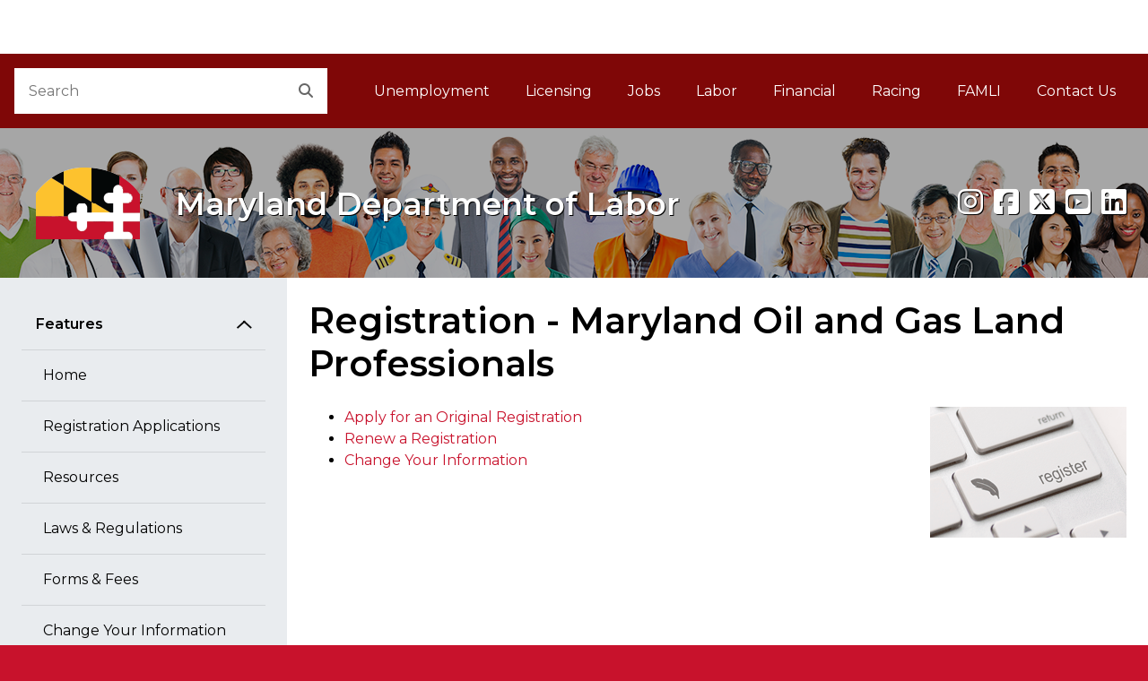

--- FILE ---
content_type: text/css
request_url: https://www.dllr.state.md.us/egov/dist/core/core.min.css
body_size: 227529
content:
/*!
    CORE Template CSS Library. Do NOT modify!
*//*!
 * Bootstrap v4.3.1 (https://getbootstrap.com/)
 * Copyright 2011-2019 The Bootstrap Authors
 * Copyright 2011-2019 Twitter, Inc.
 * Licensed under MIT (https://github.com/twbs/bootstrap/blob/master/LICENSE)
 */@import url("https://fonts.googleapis.com/css?family=Montserrat:400,400i,600,700,800,900");:root{--blue: #007bff;--indigo: #6610f2;--purple: #6f42c1;--pink: #e83e8c;--red: #dc3545;--orange: #fd7e14;--yellow: #ffc107;--green: #28a745;--teal: #20c997;--cyan: #17a2b8;--white: #fff;--gray: #6c757d;--gray-dark: #343a40;--black: #000;--primary: #C8122C;--secondary: #1E1E1E;--success: green;--info: #0371BA;--warning: #C24400;--danger: #E00000;--light: #f8f9fa;--dark: #000;--white: #fff;--highlight: #FFC838;--lightyellow: #ffdfa2;--gray: #e9ecef;--darkgray: #4d4d4d;--maryland-primary: #C8122C;--maryland-secondary: #1E1E1E;--maryland-highlight: #FFC838;--breakpoint-xs: 0;--breakpoint-sm: 576px;--breakpoint-md: 768px;--breakpoint-lg: 992px;--breakpoint-xl: 1200px;--font-family-sans-serif: "Montserrat", sans-serif;--font-family-monospace: SFMono-Regular, Menlo, Monaco, Consolas, "Liberation Mono", "Courier New", monospace}*,*::before,*::after{box-sizing:border-box}html{font-family:sans-serif;line-height:1.15;-webkit-text-size-adjust:100%;-webkit-tap-highlight-color:rgba(0,0,0,0)}article,aside,figcaption,figure,footer,header,hgroup,main,nav,section{display:block}body{margin:0;font-family:"Montserrat",sans-serif;font-size:1rem;font-weight:400;line-height:1.5;color:#000;text-align:left;background-color:#C8122C}[tabindex="-1"]:focus{outline:0 !important}hr{box-sizing:content-box;height:0;overflow:visible}h1,h2,h3,h4,h5,h6{margin-top:0;margin-bottom:1.5rem}p{margin-top:0;margin-bottom:1.5rem}abbr[title],abbr[data-original-title]{text-decoration:underline;text-decoration:underline dotted;cursor:help;border-bottom:0;text-decoration-skip-ink:none}address{margin-bottom:1rem;font-style:normal;line-height:inherit}ol,ul,dl{margin-top:0;margin-bottom:1rem}ol ol,ul ul,ol ul,ul ol{margin-bottom:0}dt{font-weight:600}dd{margin-bottom:.5rem;margin-left:0}blockquote{margin:0 0 1rem}b,strong{font-weight:bolder}small{font-size:80%}sub,sup{position:relative;font-size:75%;line-height:0;vertical-align:baseline}sub{bottom:-.25em}sup{top:-.5em}a{color:#C8122C;text-decoration:none;background-color:transparent}a:hover{color:#820c1d;text-decoration:underline}a:not([href]):not([tabindex]){color:inherit;text-decoration:none}a:not([href]):not([tabindex]):hover,a:not([href]):not([tabindex]):focus{color:inherit;text-decoration:none}a:not([href]):not([tabindex]):focus{outline:0}pre,code,kbd,samp{font-family:SFMono-Regular,Menlo,Monaco,Consolas,"Liberation Mono","Courier New",monospace;font-size:1em}pre{margin-top:0;margin-bottom:1rem;overflow:auto}figure{margin:0 0 1rem}img{vertical-align:middle;border-style:none}svg{overflow:hidden;vertical-align:middle}table{border-collapse:collapse}caption{padding-top:.75rem;padding-bottom:.75rem;color:#6c757d;text-align:left;caption-side:bottom}th{text-align:inherit}label{display:inline-block;margin-bottom:.5rem}button{border-radius:0}button:focus{outline:1px dotted;outline:5px auto -webkit-focus-ring-color}input,button,select,optgroup,textarea{margin:0;font-family:inherit;font-size:inherit;line-height:inherit}button,input{overflow:visible}button,select{text-transform:none}select{word-wrap:normal}button,[type="button"],[type="reset"],[type="submit"]{-webkit-appearance:button}button:not(:disabled),[type="button"]:not(:disabled),[type="reset"]:not(:disabled),[type="submit"]:not(:disabled){cursor:pointer}button::-moz-focus-inner,[type="button"]::-moz-focus-inner,[type="reset"]::-moz-focus-inner,[type="submit"]::-moz-focus-inner{padding:0;border-style:none}input[type="radio"],input[type="checkbox"]{box-sizing:border-box;padding:0}input[type="date"],input[type="time"],input[type="datetime-local"],input[type="month"]{-webkit-appearance:listbox}textarea{overflow:auto;resize:vertical}fieldset{min-width:0;padding:0;margin:0;border:0}legend{display:block;width:100%;max-width:100%;padding:0;margin-bottom:.5rem;font-size:1.5rem;line-height:inherit;color:inherit;white-space:normal}progress{vertical-align:baseline}[type="number"]::-webkit-inner-spin-button,[type="number"]::-webkit-outer-spin-button{height:auto}[type="search"]{outline-offset:-2px;-webkit-appearance:none}[type="search"]::-webkit-search-decoration{-webkit-appearance:none}::-webkit-file-upload-button{font:inherit;-webkit-appearance:button}output{display:inline-block}summary{display:list-item;cursor:pointer}template{display:none}[hidden]{display:none !important}h1,h2,h3,h4,h5,h6,.h1,.h2,.mdgov-headingBar,.h3,.h4,.h5,.h6{margin-bottom:1.5rem;font-weight:600;line-height:1.2}h1,.h1{font-size:2.5rem}h2,.h2,.mdgov-headingBar{font-size:1.8rem}h3,.h3{font-size:1.5rem}h4,.h4{font-size:1.25rem}h5,.h5{font-size:1rem}h6,.h6{font-size:1rem}.lead{font-size:1.25rem;font-weight:400}.display-1{font-size:6rem;font-weight:300;line-height:1.2}.display-2{font-size:5.5rem;font-weight:300;line-height:1.2}.display-3{font-size:4.5rem;font-weight:300;line-height:1.2}.display-4{font-size:3.5rem;font-weight:300;line-height:1.2}hr{margin-top:16px;margin-bottom:16px;border:0;border-top:1px solid rgba(0,0,0,0.1)}small,.small{font-size:80%;font-weight:400}mark,.mark{padding:.2em;background-color:#fcf8e3}.list-unstyled{padding-left:0;list-style:none}.list-inline{padding-left:0;list-style:none}.list-inline-item{display:inline-block}.list-inline-item:not(:last-child){margin-right:.5rem}.initialism{font-size:90%;text-transform:uppercase}.blockquote{margin-bottom:16px;font-size:1.25rem}.blockquote-footer{display:block;font-size:80%;color:#6c757d}.blockquote-footer::before{content:"\2014\00A0"}.img-fluid{max-width:100%;height:auto}.img-thumbnail{padding:.25rem;background-color:#C8122C;border:1px solid #dee2e6;border-radius:0;max-width:100%;height:auto}.figure{display:inline-block}.figure-img{margin-bottom:8px;line-height:1}.figure-caption{font-size:90%;color:#6c757d}code{font-size:87.5%;color:#e83e8c;word-break:break-word}a>code{color:inherit}kbd{padding:.2rem .4rem;font-size:87.5%;color:#fff;background-color:#212529;border-radius:.2rem}kbd kbd{padding:0;font-size:100%;font-weight:600}pre{display:block;font-size:87.5%;color:#212529}pre code{font-size:inherit;color:inherit;word-break:normal}.pre-scrollable{max-height:340px;overflow-y:scroll}.container{width:100%;padding-right:16px;padding-left:16px;margin-right:auto;margin-left:auto}@media (min-width: 576px){.container{max-width:768px}}@media (min-width: 768px){.container{max-width:992px}}@media (min-width: 992px){.container{max-width:1100px}}@media (min-width: 1200px){.container{max-width:1200px}}.container-fluid{width:100%;padding-right:16px;padding-left:16px;margin-right:auto;margin-left:auto}.row,.mdgov-marketingIntro{display:flex;flex-wrap:wrap;margin-right:-16px;margin-left:-16px}.no-gutters,.mdgov-marketingIntro{margin-right:0;margin-left:0}.no-gutters>.col,.mdgov-marketingIntro>.col,.no-gutters>.mdgov-marketingIntro__content,.mdgov-marketingIntro>.mdgov-marketingIntro__content,.no-gutters>.mdgov-fullCol,.mdgov-marketingIntro>.mdgov-fullCol,.no-gutters>[class*="col-"],.mdgov-marketingIntro>[class*="col-"]{padding-right:0;padding-left:0}.col-1,.col-2,.col-3,.col-4,.col-5,.col-6,.col-7,.col-8,.col-9,.col-10,.col-11,.col-12,.col,.mdgov-marketingIntro__content,.mdgov-fullCol,.col-auto,.col-sm-1,.col-sm-2,.col-sm-3,.col-sm-4,.col-sm-5,.col-sm-6,.col-sm-7,.col-sm-8,.col-sm-9,.col-sm-10,.col-sm-11,.col-sm-12,.col-sm,.col-sm-auto,.col-md-1,.col-md-2,.col-md-3,.col-md-4,.mdgov-twoCol-col1,.mdgov-threeCol-col1,.col-md-5,.col-md-6,.col-md-7,.col-md-8,.mdgov-twoCol-col2,.mdgov-threeCol-col2,.mdgov-threeCol-col3,.col-md-9,.col-md-10,.col-md-11,.col-md-12,.col-md,.col-md-auto,.col-lg-1,.col-lg-2,.col-lg-3,.col-lg-4,.col-lg-5,.col-lg-6,.col-lg-7,.col-lg-8,.col-lg-9,.col-lg-10,.mdgov-textCol,.col-lg-11,.col-lg-12,.col-lg,.col-lg-auto,.col-xl-1,.col-xl-2,.col-xl-3,.col-xl-4,.col-xl-5,.col-xl-6,.col-xl-7,.col-xl-8,.col-xl-9,.col-xl-10,.col-xl-11,.col-xl-12,.col-xl,.col-xl-auto{position:relative;width:100%;padding-right:16px;padding-left:16px}.col,.mdgov-marketingIntro__content,.mdgov-fullCol{flex-basis:0;flex-grow:1;max-width:100%}.col-auto{flex:0 0 auto;width:auto;max-width:100%}.col-1{flex:0 0 8.33333%;max-width:8.33333%}.col-2{flex:0 0 16.66667%;max-width:16.66667%}.col-3{flex:0 0 25%;max-width:25%}.col-4{flex:0 0 33.33333%;max-width:33.33333%}.col-5{flex:0 0 41.66667%;max-width:41.66667%}.col-6{flex:0 0 50%;max-width:50%}.col-7{flex:0 0 58.33333%;max-width:58.33333%}.col-8{flex:0 0 66.66667%;max-width:66.66667%}.col-9{flex:0 0 75%;max-width:75%}.col-10{flex:0 0 83.33333%;max-width:83.33333%}.col-11{flex:0 0 91.66667%;max-width:91.66667%}.col-12{flex:0 0 100%;max-width:100%}.order-first{order:-1}.order-last{order:13}.order-0{order:0}.order-1{order:1}.order-2{order:2}.order-3{order:3}.order-4{order:4}.order-5{order:5}.order-6{order:6}.order-7{order:7}.order-8{order:8}.order-9{order:9}.order-10{order:10}.order-11{order:11}.order-12{order:12}.offset-1{margin-left:8.33333%}.offset-2{margin-left:16.66667%}.offset-3{margin-left:25%}.offset-4{margin-left:33.33333%}.offset-5{margin-left:41.66667%}.offset-6{margin-left:50%}.offset-7{margin-left:58.33333%}.offset-8{margin-left:66.66667%}.offset-9{margin-left:75%}.offset-10{margin-left:83.33333%}.offset-11{margin-left:91.66667%}@media (min-width: 576px){.col-sm{flex-basis:0;flex-grow:1;max-width:100%}.col-sm-auto{flex:0 0 auto;width:auto;max-width:100%}.col-sm-1{flex:0 0 8.33333%;max-width:8.33333%}.col-sm-2{flex:0 0 16.66667%;max-width:16.66667%}.col-sm-3{flex:0 0 25%;max-width:25%}.col-sm-4{flex:0 0 33.33333%;max-width:33.33333%}.col-sm-5{flex:0 0 41.66667%;max-width:41.66667%}.col-sm-6{flex:0 0 50%;max-width:50%}.col-sm-7{flex:0 0 58.33333%;max-width:58.33333%}.col-sm-8{flex:0 0 66.66667%;max-width:66.66667%}.col-sm-9{flex:0 0 75%;max-width:75%}.col-sm-10{flex:0 0 83.33333%;max-width:83.33333%}.col-sm-11{flex:0 0 91.66667%;max-width:91.66667%}.col-sm-12{flex:0 0 100%;max-width:100%}.order-sm-first{order:-1}.order-sm-last{order:13}.order-sm-0{order:0}.order-sm-1{order:1}.order-sm-2{order:2}.order-sm-3{order:3}.order-sm-4{order:4}.order-sm-5{order:5}.order-sm-6{order:6}.order-sm-7{order:7}.order-sm-8{order:8}.order-sm-9{order:9}.order-sm-10{order:10}.order-sm-11{order:11}.order-sm-12{order:12}.offset-sm-0{margin-left:0}.offset-sm-1{margin-left:8.33333%}.offset-sm-2{margin-left:16.66667%}.offset-sm-3{margin-left:25%}.offset-sm-4{margin-left:33.33333%}.offset-sm-5{margin-left:41.66667%}.offset-sm-6{margin-left:50%}.offset-sm-7{margin-left:58.33333%}.offset-sm-8{margin-left:66.66667%}.offset-sm-9{margin-left:75%}.offset-sm-10{margin-left:83.33333%}.offset-sm-11{margin-left:91.66667%}}@media (min-width: 768px){.col-md{flex-basis:0;flex-grow:1;max-width:100%}.col-md-auto{flex:0 0 auto;width:auto;max-width:100%}.col-md-1{flex:0 0 8.33333%;max-width:8.33333%}.col-md-2{flex:0 0 16.66667%;max-width:16.66667%}.col-md-3{flex:0 0 25%;max-width:25%}.col-md-4,.mdgov-twoCol-col1,.mdgov-threeCol-col1{flex:0 0 33.33333%;max-width:33.33333%}.col-md-5{flex:0 0 41.66667%;max-width:41.66667%}.col-md-6{flex:0 0 50%;max-width:50%}.col-md-7{flex:0 0 58.33333%;max-width:58.33333%}.col-md-8,.mdgov-twoCol-col2,.mdgov-threeCol-col2,.mdgov-threeCol-col3{flex:0 0 66.66667%;max-width:66.66667%}.col-md-9{flex:0 0 75%;max-width:75%}.col-md-10{flex:0 0 83.33333%;max-width:83.33333%}.col-md-11{flex:0 0 91.66667%;max-width:91.66667%}.col-md-12{flex:0 0 100%;max-width:100%}.order-md-first{order:-1}.order-md-last{order:13}.order-md-0{order:0}.order-md-1{order:1}.order-md-2{order:2}.order-md-3{order:3}.order-md-4{order:4}.order-md-5{order:5}.order-md-6{order:6}.order-md-7{order:7}.order-md-8{order:8}.order-md-9{order:9}.order-md-10{order:10}.order-md-11{order:11}.order-md-12{order:12}.offset-md-0{margin-left:0}.offset-md-1{margin-left:8.33333%}.offset-md-2{margin-left:16.66667%}.offset-md-3{margin-left:25%}.offset-md-4,.mdgov-threeCol-col3{margin-left:33.33333%}.offset-md-5{margin-left:41.66667%}.offset-md-6{margin-left:50%}.offset-md-7{margin-left:58.33333%}.offset-md-8{margin-left:66.66667%}.offset-md-9{margin-left:75%}.offset-md-10{margin-left:83.33333%}.offset-md-11{margin-left:91.66667%}}@media (min-width: 992px){.col-lg{flex-basis:0;flex-grow:1;max-width:100%}.col-lg-auto{flex:0 0 auto;width:auto;max-width:100%}.col-lg-1{flex:0 0 8.33333%;max-width:8.33333%}.col-lg-2{flex:0 0 16.66667%;max-width:16.66667%}.col-lg-3,.mdgov-twoCol-col1,.mdgov-threeCol-col1,.mdgov-threeCol-col3{flex:0 0 25%;max-width:25%}.col-lg-4{flex:0 0 33.33333%;max-width:33.33333%}.col-lg-5{flex:0 0 41.66667%;max-width:41.66667%}.col-lg-6,.mdgov-threeCol-col2{flex:0 0 50%;max-width:50%}.col-lg-7{flex:0 0 58.33333%;max-width:58.33333%}.col-lg-8{flex:0 0 66.66667%;max-width:66.66667%}.col-lg-9,.mdgov-twoCol-col2{flex:0 0 75%;max-width:75%}.col-lg-10,.mdgov-textCol{flex:0 0 83.33333%;max-width:83.33333%}.col-lg-11{flex:0 0 91.66667%;max-width:91.66667%}.col-lg-12{flex:0 0 100%;max-width:100%}.order-lg-first{order:-1}.order-lg-last{order:13}.order-lg-0{order:0}.order-lg-1{order:1}.order-lg-2{order:2}.order-lg-3{order:3}.order-lg-4{order:4}.order-lg-5{order:5}.order-lg-6{order:6}.order-lg-7{order:7}.order-lg-8{order:8}.order-lg-9{order:9}.order-lg-10{order:10}.order-lg-11{order:11}.order-lg-12{order:12}.offset-lg-0,.mdgov-threeCol-col3{margin-left:0}.offset-lg-1,.mdgov-textCol{margin-left:8.33333%}.offset-lg-2{margin-left:16.66667%}.offset-lg-3{margin-left:25%}.offset-lg-4{margin-left:33.33333%}.offset-lg-5{margin-left:41.66667%}.offset-lg-6{margin-left:50%}.offset-lg-7{margin-left:58.33333%}.offset-lg-8{margin-left:66.66667%}.offset-lg-9{margin-left:75%}.offset-lg-10{margin-left:83.33333%}.offset-lg-11{margin-left:91.66667%}}@media (min-width: 1200px){.col-xl{flex-basis:0;flex-grow:1;max-width:100%}.col-xl-auto{flex:0 0 auto;width:auto;max-width:100%}.col-xl-1{flex:0 0 8.33333%;max-width:8.33333%}.col-xl-2{flex:0 0 16.66667%;max-width:16.66667%}.col-xl-3{flex:0 0 25%;max-width:25%}.col-xl-4{flex:0 0 33.33333%;max-width:33.33333%}.col-xl-5{flex:0 0 41.66667%;max-width:41.66667%}.col-xl-6{flex:0 0 50%;max-width:50%}.col-xl-7{flex:0 0 58.33333%;max-width:58.33333%}.col-xl-8{flex:0 0 66.66667%;max-width:66.66667%}.col-xl-9{flex:0 0 75%;max-width:75%}.col-xl-10{flex:0 0 83.33333%;max-width:83.33333%}.col-xl-11{flex:0 0 91.66667%;max-width:91.66667%}.col-xl-12{flex:0 0 100%;max-width:100%}.order-xl-first{order:-1}.order-xl-last{order:13}.order-xl-0{order:0}.order-xl-1{order:1}.order-xl-2{order:2}.order-xl-3{order:3}.order-xl-4{order:4}.order-xl-5{order:5}.order-xl-6{order:6}.order-xl-7{order:7}.order-xl-8{order:8}.order-xl-9{order:9}.order-xl-10{order:10}.order-xl-11{order:11}.order-xl-12{order:12}.offset-xl-0{margin-left:0}.offset-xl-1{margin-left:8.33333%}.offset-xl-2{margin-left:16.66667%}.offset-xl-3{margin-left:25%}.offset-xl-4{margin-left:33.33333%}.offset-xl-5{margin-left:41.66667%}.offset-xl-6{margin-left:50%}.offset-xl-7{margin-left:58.33333%}.offset-xl-8{margin-left:66.66667%}.offset-xl-9{margin-left:75%}.offset-xl-10{margin-left:83.33333%}.offset-xl-11{margin-left:91.66667%}}.table{width:100%;margin-bottom:16px;color:#000}.table th,.table td{padding:.75rem;vertical-align:top;border-top:1px solid #dee2e6}.table thead th{vertical-align:bottom;border-bottom:2px solid #dee2e6}.table tbody+tbody{border-top:2px solid #dee2e6}.table-sm th,.table-sm td{padding:.3rem}.table-bordered{border:1px solid #dee2e6}.table-bordered th,.table-bordered td{border:1px solid #dee2e6}.table-bordered thead th,.table-bordered thead td{border-bottom-width:2px}.table-borderless th,.table-borderless td,.table-borderless thead th,.table-borderless tbody+tbody{border:0}.table-striped tbody tr:nth-of-type(odd){background-color:rgba(0,0,0,0.05)}.table-hover tbody tr:hover{color:#000;background-color:rgba(0,0,0,0.075)}.table-primary,.table-primary>th,.table-primary>td{background-color:#f0bdc4}.table-primary th,.table-primary td,.table-primary thead th,.table-primary tbody+tbody{border-color:#e28491}.table-hover .table-primary:hover{background-color:#eba8b1}.table-hover .table-primary:hover>td,.table-hover .table-primary:hover>th{background-color:#eba8b1}.table-secondary,.table-secondary>th,.table-secondary>td{background-color:silver}.table-secondary th,.table-secondary td,.table-secondary thead th,.table-secondary tbody+tbody{border-color:#8a8a8a}.table-hover .table-secondary:hover{background-color:#b3b3b3}.table-hover .table-secondary:hover>td,.table-hover .table-secondary:hover>th{background-color:#b3b3b3}.table-success,.table-success>th,.table-success>td{background-color:#b8dbb8}.table-success th,.table-success td,.table-success thead th,.table-success tbody+tbody{border-color:#7abd7a}.table-hover .table-success:hover{background-color:#a7d2a7}.table-hover .table-success:hover>td,.table-hover .table-success:hover>th{background-color:#a7d2a7}.table-info,.table-info>th,.table-info>td{background-color:#b8d7ec}.table-info th,.table-info td,.table-info thead th,.table-info tbody+tbody{border-color:#7cb5db}.table-hover .table-info:hover{background-color:#a4cce7}.table-hover .table-info:hover>td,.table-hover .table-info:hover>th{background-color:#a4cce7}.table-warning,.table-warning>th,.table-warning>td{background-color:#eecbb8}.table-warning th,.table-warning td,.table-warning thead th,.table-warning tbody+tbody{border-color:#df9e7a}.table-hover .table-warning:hover{background-color:#e9bca3}.table-hover .table-warning:hover>td,.table-hover .table-warning:hover>th{background-color:#e9bca3}.table-danger,.table-danger>th,.table-danger>td{background-color:#f6b8b8}.table-danger th,.table-danger td,.table-danger thead th,.table-danger tbody+tbody{border-color:#ef7a7a}.table-hover .table-danger:hover{background-color:#f3a1a1}.table-hover .table-danger:hover>td,.table-hover .table-danger:hover>th{background-color:#f3a1a1}.table-light,.table-light>th,.table-light>td{background-color:#fdfdfe}.table-light th,.table-light td,.table-light thead th,.table-light tbody+tbody{border-color:#fbfcfc}.table-hover .table-light:hover{background-color:#ececf6}.table-hover .table-light:hover>td,.table-hover .table-light:hover>th{background-color:#ececf6}.table-dark,.table-dark>th,.table-dark>td{background-color:#b8b8b8}.table-dark th,.table-dark td,.table-dark thead th,.table-dark tbody+tbody{border-color:#7a7a7a}.table-hover .table-dark:hover{background-color:#ababab}.table-hover .table-dark:hover>td,.table-hover .table-dark:hover>th{background-color:#ababab}.table-white,.table-white>th,.table-white>td{background-color:#fff}.table-white th,.table-white td,.table-white thead th,.table-white tbody+tbody{border-color:#fff}.table-hover .table-white:hover{background-color:#f2f2f2}.table-hover .table-white:hover>td,.table-hover .table-white:hover>th{background-color:#f2f2f2}.table-highlight,.table-highlight>th,.table-highlight>td{background-color:#fff0c7}.table-highlight th,.table-highlight td,.table-highlight thead th,.table-highlight tbody+tbody{border-color:#ffe298}.table-hover .table-highlight:hover{background-color:#ffe9ae}.table-hover .table-highlight:hover>td,.table-hover .table-highlight:hover>th{background-color:#ffe9ae}.table-lightyellow,.table-lightyellow>th,.table-lightyellow>td{background-color:#fff6e5}.table-lightyellow th,.table-lightyellow td,.table-lightyellow thead th,.table-lightyellow tbody+tbody{border-color:#ffeecf}.table-hover .table-lightyellow:hover{background-color:#ffedcc}.table-hover .table-lightyellow:hover>td,.table-hover .table-lightyellow:hover>th{background-color:#ffedcc}.table-gray,.table-gray>th,.table-gray>td{background-color:#f9fafb}.table-gray th,.table-gray td,.table-gray thead th,.table-gray tbody+tbody{border-color:#f4f5f7}.table-hover .table-gray:hover{background-color:#eaedf1}.table-hover .table-gray:hover>td,.table-hover .table-gray:hover>th{background-color:#eaedf1}.table-darkgray,.table-darkgray>th,.table-darkgray>td{background-color:#cdcdcd}.table-darkgray th,.table-darkgray td,.table-darkgray thead th,.table-darkgray tbody+tbody{border-color:#a2a2a2}.table-hover .table-darkgray:hover{background-color:silver}.table-hover .table-darkgray:hover>td,.table-hover .table-darkgray:hover>th{background-color:silver}.table-maryland-primary,.table-maryland-primary>th,.table-maryland-primary>td{background-color:#f0bdc4}.table-maryland-primary th,.table-maryland-primary td,.table-maryland-primary thead th,.table-maryland-primary tbody+tbody{border-color:#e28491}.table-hover .table-maryland-primary:hover{background-color:#eba8b1}.table-hover .table-maryland-primary:hover>td,.table-hover .table-maryland-primary:hover>th{background-color:#eba8b1}.table-maryland-secondary,.table-maryland-secondary>th,.table-maryland-secondary>td{background-color:silver}.table-maryland-secondary th,.table-maryland-secondary td,.table-maryland-secondary thead th,.table-maryland-secondary tbody+tbody{border-color:#8a8a8a}.table-hover .table-maryland-secondary:hover{background-color:#b3b3b3}.table-hover .table-maryland-secondary:hover>td,.table-hover .table-maryland-secondary:hover>th{background-color:#b3b3b3}.table-maryland-highlight,.table-maryland-highlight>th,.table-maryland-highlight>td{background-color:#fff0c7}.table-maryland-highlight th,.table-maryland-highlight td,.table-maryland-highlight thead th,.table-maryland-highlight tbody+tbody{border-color:#ffe298}.table-hover .table-maryland-highlight:hover{background-color:#ffe9ae}.table-hover .table-maryland-highlight:hover>td,.table-hover .table-maryland-highlight:hover>th{background-color:#ffe9ae}.table-active,.table-active>th,.table-active>td{background-color:rgba(0,0,0,0.075)}.table-hover .table-active:hover{background-color:rgba(0,0,0,0.075)}.table-hover .table-active:hover>td,.table-hover .table-active:hover>th{background-color:rgba(0,0,0,0.075)}.table .thead-dark th{color:#fff;background-color:#343a40;border-color:#454d55}.table .thead-light th{color:#495057;background-color:#e9ecef;border-color:#dee2e6}.table-dark{color:#fff;background-color:#343a40}.table-dark th,.table-dark td,.table-dark thead th{border-color:#454d55}.table-dark.table-bordered{border:0}.table-dark.table-striped tbody tr:nth-of-type(odd){background-color:rgba(255,255,255,0.05)}.table-dark.table-hover tbody tr:hover{color:#fff;background-color:rgba(255,255,255,0.075)}@media (max-width: 575.98px){.table-responsive-sm{display:block;width:100%;overflow-x:auto;-webkit-overflow-scrolling:touch}.table-responsive-sm>.table-bordered{border:0}}@media (max-width: 767.98px){.table-responsive-md{display:block;width:100%;overflow-x:auto;-webkit-overflow-scrolling:touch}.table-responsive-md>.table-bordered{border:0}}@media (max-width: 991.98px){.table-responsive-lg{display:block;width:100%;overflow-x:auto;-webkit-overflow-scrolling:touch}.table-responsive-lg>.table-bordered{border:0}}@media (max-width: 1199.98px){.table-responsive-xl{display:block;width:100%;overflow-x:auto;-webkit-overflow-scrolling:touch}.table-responsive-xl>.table-bordered{border:0}}.table-responsive{display:block;width:100%;overflow-x:auto;-webkit-overflow-scrolling:touch}.table-responsive>.table-bordered{border:0}.form-control{display:block;width:100%;height:calc(1.5em + 1rem + 2px);padding:.5rem 1rem;font-size:1rem;font-weight:400;line-height:1.5;color:#495057;background-color:#fff;background-clip:padding-box;border:1px solid #ced4da;border-radius:0;transition:border-color 0.15s ease-in-out,box-shadow 0.15s ease-in-out}@media (prefers-reduced-motion: reduce){.form-control{transition:none}}.form-control::-ms-expand{background-color:transparent;border:0}.form-control:focus{color:#495057;background-color:#fff;border-color:#41b1fc;outline:0;box-shadow:0 0 0 .2rem rgba(3,113,186,0.25)}.form-control::placeholder{color:#6c757d;opacity:1}.form-control:disabled,.form-control[readonly]{background-color:#e9ecef;opacity:1}select.form-control:focus::-ms-value{color:#495057;background-color:#fff}.form-control-file,.form-control-range{display:block;width:100%}.col-form-label{padding-top:calc(.5rem + 1px);padding-bottom:calc(.5rem + 1px);margin-bottom:0;font-size:inherit;line-height:1.5}.col-form-label-lg{padding-top:calc(.5rem + 1px);padding-bottom:calc(.5rem + 1px);font-size:1.25rem;line-height:1.5}.col-form-label-sm{padding-top:calc(.25rem + 1px);padding-bottom:calc(.25rem + 1px);font-size:.875rem;line-height:1.5}.form-control-plaintext{display:block;width:100%;padding-top:.5rem;padding-bottom:.5rem;margin-bottom:0;line-height:1.5;color:#000;background-color:transparent;border:solid transparent;border-width:1px 0}.form-control-plaintext.form-control-sm,.form-control-plaintext.form-control-lg{padding-right:0;padding-left:0}.form-control-sm{height:calc(1.5em + .5rem + 2px);padding:.25rem .5rem;font-size:.875rem;line-height:1.5;border-radius:.2rem}.form-control-lg{height:calc(1.5em + 1rem + 2px);padding:.5rem 1rem;font-size:1.25rem;line-height:1.5;border-radius:.3rem}select.form-control[size],select.form-control[multiple]{height:auto}textarea.form-control{height:auto}.form-group{margin-bottom:1rem}.form-text{display:block;margin-top:.25rem}.form-row{display:flex;flex-wrap:wrap;margin-right:-5px;margin-left:-5px}.form-row>.col,.form-row>.mdgov-marketingIntro__content,.form-row>.mdgov-fullCol,.form-row>[class*="col-"]{padding-right:5px;padding-left:5px}.form-check{position:relative;display:block;padding-left:1.25rem}.form-check-input{position:absolute;margin-top:.3rem;margin-left:-1.25rem}.form-check-input:disabled ~ .form-check-label{color:#6c757d}.form-check-label{margin-bottom:0}.form-check-inline{display:inline-flex;align-items:center;padding-left:0;margin-right:.75rem}.form-check-inline .form-check-input{position:static;margin-top:0;margin-right:.3125rem;margin-left:0}.valid-feedback{display:none;width:100%;margin-top:.25rem;font-size:80%;color:green}.valid-tooltip{position:absolute;top:100%;z-index:5;display:none;max-width:100%;padding:.25rem .5rem;margin-top:.1rem;font-size:.875rem;line-height:1.5;color:#fff;background-color:rgba(0,128,0,0.9);border-radius:0}.was-validated .form-control:valid,.form-control.is-valid{border-color:green;padding-right:calc(1.5em + 1rem);background-image:url("data:image/svg+xml,%3csvg xmlns='http://www.w3.org/2000/svg' viewBox='0 0 8 8'%3e%3cpath fill='green' d='M2.3 6.73L.6 4.53c-.4-1.04.46-1.4 1.1-.8l1.1 1.4 3.4-3.8c.6-.63 1.6-.27 1.2.7l-4 4.6c-.43.5-.8.4-1.1.1z'/%3e%3c/svg%3e");background-repeat:no-repeat;background-position:center right calc(.375em + .25rem);background-size:calc(.75em + .5rem) calc(.75em + .5rem)}.was-validated .form-control:valid:focus,.form-control.is-valid:focus{border-color:green;box-shadow:0 0 0 .2rem rgba(0,128,0,0.25)}.was-validated .form-control:valid ~ .valid-feedback,.was-validated .form-control:valid ~ .valid-tooltip,.form-control.is-valid ~ .valid-feedback,.form-control.is-valid ~ .valid-tooltip{display:block}.was-validated textarea.form-control:valid,textarea.form-control.is-valid{padding-right:calc(1.5em + 1rem);background-position:top calc(.375em + .25rem) right calc(.375em + .25rem)}.was-validated .custom-select:valid,.custom-select.is-valid{border-color:green;padding-right:calc((1em + 1rem) * 3 / 4 + 2rem);background:url("data:image/svg+xml,%3csvg xmlns='http://www.w3.org/2000/svg' viewBox='0 0 4 5'%3e%3cpath fill='%23343a40' d='M2 0L0 2h4zm0 5L0 3h4z'/%3e%3c/svg%3e") no-repeat right 1rem center/8px 10px,url("data:image/svg+xml,%3csvg xmlns='http://www.w3.org/2000/svg' viewBox='0 0 8 8'%3e%3cpath fill='green' d='M2.3 6.73L.6 4.53c-.4-1.04.46-1.4 1.1-.8l1.1 1.4 3.4-3.8c.6-.63 1.6-.27 1.2.7l-4 4.6c-.43.5-.8.4-1.1.1z'/%3e%3c/svg%3e") #fff no-repeat center right 2rem/calc(.75em + .5rem) calc(.75em + .5rem)}.was-validated .custom-select:valid:focus,.custom-select.is-valid:focus{border-color:green;box-shadow:0 0 0 .2rem rgba(0,128,0,0.25)}.was-validated .custom-select:valid ~ .valid-feedback,.was-validated .custom-select:valid ~ .valid-tooltip,.custom-select.is-valid ~ .valid-feedback,.custom-select.is-valid ~ .valid-tooltip{display:block}.was-validated .form-control-file:valid ~ .valid-feedback,.was-validated .form-control-file:valid ~ .valid-tooltip,.form-control-file.is-valid ~ .valid-feedback,.form-control-file.is-valid ~ .valid-tooltip{display:block}.was-validated .form-check-input:valid ~ .form-check-label,.form-check-input.is-valid ~ .form-check-label{color:green}.was-validated .form-check-input:valid ~ .valid-feedback,.was-validated .form-check-input:valid ~ .valid-tooltip,.form-check-input.is-valid ~ .valid-feedback,.form-check-input.is-valid ~ .valid-tooltip{display:block}.was-validated .custom-control-input:valid ~ .custom-control-label,.custom-control-input.is-valid ~ .custom-control-label{color:green}.was-validated .custom-control-input:valid ~ .custom-control-label::before,.custom-control-input.is-valid ~ .custom-control-label::before{border-color:green}.was-validated .custom-control-input:valid ~ .valid-feedback,.was-validated .custom-control-input:valid ~ .valid-tooltip,.custom-control-input.is-valid ~ .valid-feedback,.custom-control-input.is-valid ~ .valid-tooltip{display:block}.was-validated .custom-control-input:valid:checked ~ .custom-control-label::before,.custom-control-input.is-valid:checked ~ .custom-control-label::before{border-color:#00b300;background-color:#00b300}.was-validated .custom-control-input:valid:focus ~ .custom-control-label::before,.custom-control-input.is-valid:focus ~ .custom-control-label::before{box-shadow:0 0 0 .2rem rgba(0,128,0,0.25)}.was-validated .custom-control-input:valid:focus:not(:checked) ~ .custom-control-label::before,.custom-control-input.is-valid:focus:not(:checked) ~ .custom-control-label::before{border-color:green}.was-validated .custom-file-input:valid ~ .custom-file-label,.custom-file-input.is-valid ~ .custom-file-label{border-color:green}.was-validated .custom-file-input:valid ~ .valid-feedback,.was-validated .custom-file-input:valid ~ .valid-tooltip,.custom-file-input.is-valid ~ .valid-feedback,.custom-file-input.is-valid ~ .valid-tooltip{display:block}.was-validated .custom-file-input:valid:focus ~ .custom-file-label,.custom-file-input.is-valid:focus ~ .custom-file-label{border-color:green;box-shadow:0 0 0 .2rem rgba(0,128,0,0.25)}.invalid-feedback{display:none;width:100%;margin-top:.25rem;font-size:80%;color:#E00000}.invalid-tooltip{position:absolute;top:100%;z-index:5;display:none;max-width:100%;padding:.25rem .5rem;margin-top:.1rem;font-size:.875rem;line-height:1.5;color:#fff;background-color:rgba(224,0,0,0.9);border-radius:0}.was-validated .form-control:invalid,.form-control.is-invalid{border-color:#E00000;padding-right:calc(1.5em + 1rem);background-image:url("data:image/svg+xml,%3csvg xmlns='http://www.w3.org/2000/svg' fill='%23E00000' viewBox='-2 -2 7 7'%3e%3cpath stroke='%23E00000' d='M0 0l3 3m0-3L0 3'/%3e%3ccircle r='.5'/%3e%3ccircle cx='3' r='.5'/%3e%3ccircle cy='3' r='.5'/%3e%3ccircle cx='3' cy='3' r='.5'/%3e%3c/svg%3E");background-repeat:no-repeat;background-position:center right calc(.375em + .25rem);background-size:calc(.75em + .5rem) calc(.75em + .5rem)}.was-validated .form-control:invalid:focus,.form-control.is-invalid:focus{border-color:#E00000;box-shadow:0 0 0 .2rem rgba(224,0,0,0.25)}.was-validated .form-control:invalid ~ .invalid-feedback,.was-validated .form-control:invalid ~ .invalid-tooltip,.form-control.is-invalid ~ .invalid-feedback,.form-control.is-invalid ~ .invalid-tooltip{display:block}.was-validated textarea.form-control:invalid,textarea.form-control.is-invalid{padding-right:calc(1.5em + 1rem);background-position:top calc(.375em + .25rem) right calc(.375em + .25rem)}.was-validated .custom-select:invalid,.custom-select.is-invalid{border-color:#E00000;padding-right:calc((1em + 1rem) * 3 / 4 + 2rem);background:url("data:image/svg+xml,%3csvg xmlns='http://www.w3.org/2000/svg' viewBox='0 0 4 5'%3e%3cpath fill='%23343a40' d='M2 0L0 2h4zm0 5L0 3h4z'/%3e%3c/svg%3e") no-repeat right 1rem center/8px 10px,url("data:image/svg+xml,%3csvg xmlns='http://www.w3.org/2000/svg' fill='%23E00000' viewBox='-2 -2 7 7'%3e%3cpath stroke='%23E00000' d='M0 0l3 3m0-3L0 3'/%3e%3ccircle r='.5'/%3e%3ccircle cx='3' r='.5'/%3e%3ccircle cy='3' r='.5'/%3e%3ccircle cx='3' cy='3' r='.5'/%3e%3c/svg%3E") #fff no-repeat center right 2rem/calc(.75em + .5rem) calc(.75em + .5rem)}.was-validated .custom-select:invalid:focus,.custom-select.is-invalid:focus{border-color:#E00000;box-shadow:0 0 0 .2rem rgba(224,0,0,0.25)}.was-validated .custom-select:invalid ~ .invalid-feedback,.was-validated .custom-select:invalid ~ .invalid-tooltip,.custom-select.is-invalid ~ .invalid-feedback,.custom-select.is-invalid ~ .invalid-tooltip{display:block}.was-validated .form-control-file:invalid ~ .invalid-feedback,.was-validated .form-control-file:invalid ~ .invalid-tooltip,.form-control-file.is-invalid ~ .invalid-feedback,.form-control-file.is-invalid ~ .invalid-tooltip{display:block}.was-validated .form-check-input:invalid ~ .form-check-label,.form-check-input.is-invalid ~ .form-check-label{color:#E00000}.was-validated .form-check-input:invalid ~ .invalid-feedback,.was-validated .form-check-input:invalid ~ .invalid-tooltip,.form-check-input.is-invalid ~ .invalid-feedback,.form-check-input.is-invalid ~ .invalid-tooltip{display:block}.was-validated .custom-control-input:invalid ~ .custom-control-label,.custom-control-input.is-invalid ~ .custom-control-label{color:#E00000}.was-validated .custom-control-input:invalid ~ .custom-control-label::before,.custom-control-input.is-invalid ~ .custom-control-label::before{border-color:#E00000}.was-validated .custom-control-input:invalid ~ .invalid-feedback,.was-validated .custom-control-input:invalid ~ .invalid-tooltip,.custom-control-input.is-invalid ~ .invalid-feedback,.custom-control-input.is-invalid ~ .invalid-tooltip{display:block}.was-validated .custom-control-input:invalid:checked ~ .custom-control-label::before,.custom-control-input.is-invalid:checked ~ .custom-control-label::before{border-color:#ff1414;background-color:#ff1414}.was-validated .custom-control-input:invalid:focus ~ .custom-control-label::before,.custom-control-input.is-invalid:focus ~ .custom-control-label::before{box-shadow:0 0 0 .2rem rgba(224,0,0,0.25)}.was-validated .custom-control-input:invalid:focus:not(:checked) ~ .custom-control-label::before,.custom-control-input.is-invalid:focus:not(:checked) ~ .custom-control-label::before{border-color:#E00000}.was-validated .custom-file-input:invalid ~ .custom-file-label,.custom-file-input.is-invalid ~ .custom-file-label{border-color:#E00000}.was-validated .custom-file-input:invalid ~ .invalid-feedback,.was-validated .custom-file-input:invalid ~ .invalid-tooltip,.custom-file-input.is-invalid ~ .invalid-feedback,.custom-file-input.is-invalid ~ .invalid-tooltip{display:block}.was-validated .custom-file-input:invalid:focus ~ .custom-file-label,.custom-file-input.is-invalid:focus ~ .custom-file-label{border-color:#E00000;box-shadow:0 0 0 .2rem rgba(224,0,0,0.25)}.form-inline{display:flex;flex-flow:row wrap;align-items:center}.form-inline .form-check{width:100%}@media (min-width: 576px){.form-inline label{display:flex;align-items:center;justify-content:center;margin-bottom:0}.form-inline .form-group{display:flex;flex:0 0 auto;flex-flow:row wrap;align-items:center;margin-bottom:0}.form-inline .form-control{display:inline-block;width:auto;vertical-align:middle}.form-inline .form-control-plaintext{display:inline-block}.form-inline .input-group,.form-inline .custom-select{width:auto}.form-inline .form-check{display:flex;align-items:center;justify-content:center;width:auto;padding-left:0}.form-inline .form-check-input{position:relative;flex-shrink:0;margin-top:0;margin-right:.25rem;margin-left:0}.form-inline .custom-control{align-items:center;justify-content:center}.form-inline .custom-control-label{margin-bottom:0}}.btn,.mdgov-marketingIntro__nav a{display:inline-block;font-weight:400;color:#000;text-align:center;vertical-align:middle;user-select:none;background-color:transparent;border:1px solid transparent;padding:.5rem 1rem;font-size:1rem;line-height:1.5;border-radius:0;transition:color 0.15s ease-in-out,background-color 0.15s ease-in-out,border-color 0.15s ease-in-out,box-shadow 0.15s ease-in-out}@media (prefers-reduced-motion: reduce){.btn,.mdgov-marketingIntro__nav a{transition:none}}.btn:hover,.mdgov-marketingIntro__nav a:hover{color:#000;text-decoration:none}.btn:focus,.mdgov-marketingIntro__nav a:focus,.btn.focus,.mdgov-marketingIntro__nav a.focus{outline:0;box-shadow:0 0 0 .2rem rgba(3,113,186,0.25)}.btn.disabled,.mdgov-marketingIntro__nav a.disabled,.btn:disabled,.mdgov-marketingIntro__nav a:disabled{opacity:.65}a.btn.disabled,.mdgov-marketingIntro__nav a.disabled,fieldset:disabled a.btn,fieldset:disabled .mdgov-marketingIntro__nav a,.mdgov-marketingIntro__nav fieldset:disabled a{pointer-events:none}.btn-primary{color:#fff;background-color:#C8122C;border-color:#C8122C}.btn-primary:hover{color:#fff;background-color:#a50f24;border-color:#990e22}.btn-primary:focus,.btn-primary.focus{box-shadow:0 0 0 .2rem rgba(208,54,76,0.5)}.btn-primary.disabled,.btn-primary:disabled{color:#fff;background-color:#C8122C;border-color:#C8122C}.btn-primary:not(:disabled):not(.disabled):active,.btn-primary:not(:disabled):not(.disabled).active,.show>.btn-primary.dropdown-toggle{color:#fff;background-color:#990e22;border-color:#8e0d1f}.btn-primary:not(:disabled):not(.disabled):active:focus,.btn-primary:not(:disabled):not(.disabled).active:focus,.show>.btn-primary.dropdown-toggle:focus{box-shadow:0 0 0 .2rem rgba(208,54,76,0.5)}.btn-secondary{color:#fff;background-color:#1E1E1E;border-color:#1E1E1E}.btn-secondary:hover{color:#fff;background-color:#0b0b0b;border-color:#050505}.btn-secondary:focus,.btn-secondary.focus{box-shadow:0 0 0 .2rem rgba(64,64,64,0.5)}.btn-secondary.disabled,.btn-secondary:disabled{color:#fff;background-color:#1E1E1E;border-color:#1E1E1E}.btn-secondary:not(:disabled):not(.disabled):active,.btn-secondary:not(:disabled):not(.disabled).active,.show>.btn-secondary.dropdown-toggle{color:#fff;background-color:#050505;border-color:#000}.btn-secondary:not(:disabled):not(.disabled):active:focus,.btn-secondary:not(:disabled):not(.disabled).active:focus,.show>.btn-secondary.dropdown-toggle:focus{box-shadow:0 0 0 .2rem rgba(64,64,64,0.5)}.btn-success{color:#fff;background-color:green;border-color:green}.btn-success:hover{color:#fff;background-color:#005a00;border-color:#004d00}.btn-success:focus,.btn-success.focus{box-shadow:0 0 0 .2rem rgba(38,147,38,0.5)}.btn-success.disabled,.btn-success:disabled{color:#fff;background-color:green;border-color:green}.btn-success:not(:disabled):not(.disabled):active,.btn-success:not(:disabled):not(.disabled).active,.show>.btn-success.dropdown-toggle{color:#fff;background-color:#004d00;border-color:#004000}.btn-success:not(:disabled):not(.disabled):active:focus,.btn-success:not(:disabled):not(.disabled).active:focus,.show>.btn-success.dropdown-toggle:focus{box-shadow:0 0 0 .2rem rgba(38,147,38,0.5)}.btn-info{color:#fff;background-color:#0371BA;border-color:#0371BA}.btn-info:hover{color:#fff;background-color:#025a94;border-color:#025388}.btn-info:focus,.btn-info.focus{box-shadow:0 0 0 .2rem rgba(41,134,196,0.5)}.btn-info.disabled,.btn-info:disabled{color:#fff;background-color:#0371BA;border-color:#0371BA}.btn-info:not(:disabled):not(.disabled):active,.btn-info:not(:disabled):not(.disabled).active,.show>.btn-info.dropdown-toggle{color:#fff;background-color:#025388;border-color:#024b7b}.btn-info:not(:disabled):not(.disabled):active:focus,.btn-info:not(:disabled):not(.disabled).active:focus,.show>.btn-info.dropdown-toggle:focus{box-shadow:0 0 0 .2rem rgba(41,134,196,0.5)}.btn-warning{color:#fff;background-color:#C24400;border-color:#C24400}.btn-warning:hover{color:#fff;background-color:#9c3700;border-color:#8f3200}.btn-warning:focus,.btn-warning.focus{box-shadow:0 0 0 .2rem rgba(203,96,38,0.5)}.btn-warning.disabled,.btn-warning:disabled{color:#fff;background-color:#C24400;border-color:#C24400}.btn-warning:not(:disabled):not(.disabled):active,.btn-warning:not(:disabled):not(.disabled).active,.show>.btn-warning.dropdown-toggle{color:#fff;background-color:#8f3200;border-color:#822e00}.btn-warning:not(:disabled):not(.disabled):active:focus,.btn-warning:not(:disabled):not(.disabled).active:focus,.show>.btn-warning.dropdown-toggle:focus{box-shadow:0 0 0 .2rem rgba(203,96,38,0.5)}.btn-danger{color:#fff;background-color:#E00000;border-color:#E00000}.btn-danger:hover{color:#fff;background-color:#ba0000;border-color:#ad0000}.btn-danger:focus,.btn-danger.focus{box-shadow:0 0 0 .2rem rgba(229,38,38,0.5)}.btn-danger.disabled,.btn-danger:disabled{color:#fff;background-color:#E00000;border-color:#E00000}.btn-danger:not(:disabled):not(.disabled):active,.btn-danger:not(:disabled):not(.disabled).active,.show>.btn-danger.dropdown-toggle{color:#fff;background-color:#ad0000;border-color:#a00000}.btn-danger:not(:disabled):not(.disabled):active:focus,.btn-danger:not(:disabled):not(.disabled).active:focus,.show>.btn-danger.dropdown-toggle:focus{box-shadow:0 0 0 .2rem rgba(229,38,38,0.5)}.btn-light{color:#000;background-color:#f8f9fa;border-color:#f8f9fa}.btn-light:hover{color:#000;background-color:#e2e6ea;border-color:#dae0e5}.btn-light:focus,.btn-light.focus{box-shadow:0 0 0 .2rem rgba(211,212,213,0.5)}.btn-light.disabled,.btn-light:disabled{color:#000;background-color:#f8f9fa;border-color:#f8f9fa}.btn-light:not(:disabled):not(.disabled):active,.btn-light:not(:disabled):not(.disabled).active,.show>.btn-light.dropdown-toggle{color:#000;background-color:#dae0e5;border-color:#d3d9df}.btn-light:not(:disabled):not(.disabled):active:focus,.btn-light:not(:disabled):not(.disabled).active:focus,.show>.btn-light.dropdown-toggle:focus{box-shadow:0 0 0 .2rem rgba(211,212,213,0.5)}.btn-dark{color:#fff;background-color:#000;border-color:#000}.btn-dark:hover{color:#fff;background-color:#000;border-color:#000}.btn-dark:focus,.btn-dark.focus{box-shadow:0 0 0 .2rem rgba(38,38,38,0.5)}.btn-dark.disabled,.btn-dark:disabled{color:#fff;background-color:#000;border-color:#000}.btn-dark:not(:disabled):not(.disabled):active,.btn-dark:not(:disabled):not(.disabled).active,.show>.btn-dark.dropdown-toggle{color:#fff;background-color:#000;border-color:#000}.btn-dark:not(:disabled):not(.disabled):active:focus,.btn-dark:not(:disabled):not(.disabled).active:focus,.show>.btn-dark.dropdown-toggle:focus{box-shadow:0 0 0 .2rem rgba(38,38,38,0.5)}.btn-white{color:#000;background-color:#fff;border-color:#fff}.btn-white:hover{color:#000;background-color:#ececec;border-color:#e6e6e6}.btn-white:focus,.btn-white.focus{box-shadow:0 0 0 .2rem rgba(217,217,217,0.5)}.btn-white.disabled,.btn-white:disabled{color:#000;background-color:#fff;border-color:#fff}.btn-white:not(:disabled):not(.disabled):active,.btn-white:not(:disabled):not(.disabled).active,.show>.btn-white.dropdown-toggle{color:#000;background-color:#e6e6e6;border-color:#dfdfdf}.btn-white:not(:disabled):not(.disabled):active:focus,.btn-white:not(:disabled):not(.disabled).active:focus,.show>.btn-white.dropdown-toggle:focus{box-shadow:0 0 0 .2rem rgba(217,217,217,0.5)}.btn-highlight{color:#000;background-color:#FFC838;border-color:#FFC838}.btn-highlight:hover{color:#000;background-color:#ffbd12;border-color:#ffba05}.btn-highlight:focus,.btn-highlight.focus{box-shadow:0 0 0 .2rem rgba(217,170,48,0.5)}.btn-highlight.disabled,.btn-highlight:disabled{color:#000;background-color:#FFC838;border-color:#FFC838}.btn-highlight:not(:disabled):not(.disabled):active,.btn-highlight:not(:disabled):not(.disabled).active,.show>.btn-highlight.dropdown-toggle{color:#000;background-color:#ffba05;border-color:#f7b300}.btn-highlight:not(:disabled):not(.disabled):active:focus,.btn-highlight:not(:disabled):not(.disabled).active:focus,.show>.btn-highlight.dropdown-toggle:focus{box-shadow:0 0 0 .2rem rgba(217,170,48,0.5)}.btn-lightyellow{color:#000;background-color:#ffdfa2;border-color:#ffdfa2}.btn-lightyellow:hover{color:#000;background-color:#ffd27c;border-color:#ffcd6f}.btn-lightyellow:focus,.btn-lightyellow.focus{box-shadow:0 0 0 .2rem rgba(217,190,138,0.5)}.btn-lightyellow.disabled,.btn-lightyellow:disabled{color:#000;background-color:#ffdfa2;border-color:#ffdfa2}.btn-lightyellow:not(:disabled):not(.disabled):active,.btn-lightyellow:not(:disabled):not(.disabled).active,.show>.btn-lightyellow.dropdown-toggle{color:#000;background-color:#ffcd6f;border-color:#ffc962}.btn-lightyellow:not(:disabled):not(.disabled):active:focus,.btn-lightyellow:not(:disabled):not(.disabled).active:focus,.show>.btn-lightyellow.dropdown-toggle:focus{box-shadow:0 0 0 .2rem rgba(217,190,138,0.5)}.btn-gray{color:#000;background-color:#e9ecef;border-color:#e9ecef}.btn-gray:hover{color:#000;background-color:#d3d9df;border-color:#cbd3da}.btn-gray:focus,.btn-gray.focus{box-shadow:0 0 0 .2rem rgba(198,201,203,0.5)}.btn-gray.disabled,.btn-gray:disabled{color:#000;background-color:#e9ecef;border-color:#e9ecef}.btn-gray:not(:disabled):not(.disabled):active,.btn-gray:not(:disabled):not(.disabled).active,.show>.btn-gray.dropdown-toggle{color:#000;background-color:#cbd3da;border-color:#c4ccd4}.btn-gray:not(:disabled):not(.disabled):active:focus,.btn-gray:not(:disabled):not(.disabled).active:focus,.show>.btn-gray.dropdown-toggle:focus{box-shadow:0 0 0 .2rem rgba(198,201,203,0.5)}.btn-darkgray{color:#fff;background-color:#4d4d4d;border-color:#4d4d4d}.btn-darkgray:hover{color:#fff;background-color:#3a3a3a;border-color:#343434}.btn-darkgray:focus,.btn-darkgray.focus{box-shadow:0 0 0 .2rem rgba(104,104,104,0.5)}.btn-darkgray.disabled,.btn-darkgray:disabled{color:#fff;background-color:#4d4d4d;border-color:#4d4d4d}.btn-darkgray:not(:disabled):not(.disabled):active,.btn-darkgray:not(:disabled):not(.disabled).active,.show>.btn-darkgray.dropdown-toggle{color:#fff;background-color:#343434;border-color:#2d2d2d}.btn-darkgray:not(:disabled):not(.disabled):active:focus,.btn-darkgray:not(:disabled):not(.disabled).active:focus,.show>.btn-darkgray.dropdown-toggle:focus{box-shadow:0 0 0 .2rem rgba(104,104,104,0.5)}.btn-maryland-primary{color:#fff;background-color:#C8122C;border-color:#C8122C}.btn-maryland-primary:hover{color:#fff;background-color:#a50f24;border-color:#990e22}.btn-maryland-primary:focus,.btn-maryland-primary.focus{box-shadow:0 0 0 .2rem rgba(208,54,76,0.5)}.btn-maryland-primary.disabled,.btn-maryland-primary:disabled{color:#fff;background-color:#C8122C;border-color:#C8122C}.btn-maryland-primary:not(:disabled):not(.disabled):active,.btn-maryland-primary:not(:disabled):not(.disabled).active,.show>.btn-maryland-primary.dropdown-toggle{color:#fff;background-color:#990e22;border-color:#8e0d1f}.btn-maryland-primary:not(:disabled):not(.disabled):active:focus,.btn-maryland-primary:not(:disabled):not(.disabled).active:focus,.show>.btn-maryland-primary.dropdown-toggle:focus{box-shadow:0 0 0 .2rem rgba(208,54,76,0.5)}.btn-maryland-secondary{color:#fff;background-color:#1E1E1E;border-color:#1E1E1E}.btn-maryland-secondary:hover{color:#fff;background-color:#0b0b0b;border-color:#050505}.btn-maryland-secondary:focus,.btn-maryland-secondary.focus{box-shadow:0 0 0 .2rem rgba(64,64,64,0.5)}.btn-maryland-secondary.disabled,.btn-maryland-secondary:disabled{color:#fff;background-color:#1E1E1E;border-color:#1E1E1E}.btn-maryland-secondary:not(:disabled):not(.disabled):active,.btn-maryland-secondary:not(:disabled):not(.disabled).active,.show>.btn-maryland-secondary.dropdown-toggle{color:#fff;background-color:#050505;border-color:#000}.btn-maryland-secondary:not(:disabled):not(.disabled):active:focus,.btn-maryland-secondary:not(:disabled):not(.disabled).active:focus,.show>.btn-maryland-secondary.dropdown-toggle:focus{box-shadow:0 0 0 .2rem rgba(64,64,64,0.5)}.btn-maryland-highlight{color:#000;background-color:#FFC838;border-color:#FFC838}.btn-maryland-highlight:hover{color:#000;background-color:#ffbd12;border-color:#ffba05}.btn-maryland-highlight:focus,.btn-maryland-highlight.focus{box-shadow:0 0 0 .2rem rgba(217,170,48,0.5)}.btn-maryland-highlight.disabled,.btn-maryland-highlight:disabled{color:#000;background-color:#FFC838;border-color:#FFC838}.btn-maryland-highlight:not(:disabled):not(.disabled):active,.btn-maryland-highlight:not(:disabled):not(.disabled).active,.show>.btn-maryland-highlight.dropdown-toggle{color:#000;background-color:#ffba05;border-color:#f7b300}.btn-maryland-highlight:not(:disabled):not(.disabled):active:focus,.btn-maryland-highlight:not(:disabled):not(.disabled).active:focus,.show>.btn-maryland-highlight.dropdown-toggle:focus{box-shadow:0 0 0 .2rem rgba(217,170,48,0.5)}.btn-outline-primary{color:#C8122C;border-color:#C8122C}.btn-outline-primary:hover{color:#fff;background-color:#C8122C;border-color:#C8122C}.btn-outline-primary:focus,.btn-outline-primary.focus{box-shadow:0 0 0 .2rem rgba(200,18,44,0.5)}.btn-outline-primary.disabled,.btn-outline-primary:disabled{color:#C8122C;background-color:transparent}.btn-outline-primary:not(:disabled):not(.disabled):active,.btn-outline-primary:not(:disabled):not(.disabled).active,.show>.btn-outline-primary.dropdown-toggle{color:#fff;background-color:#C8122C;border-color:#C8122C}.btn-outline-primary:not(:disabled):not(.disabled):active:focus,.btn-outline-primary:not(:disabled):not(.disabled).active:focus,.show>.btn-outline-primary.dropdown-toggle:focus{box-shadow:0 0 0 .2rem rgba(200,18,44,0.5)}.btn-outline-secondary{color:#1E1E1E;border-color:#1E1E1E}.btn-outline-secondary:hover{color:#fff;background-color:#1E1E1E;border-color:#1E1E1E}.btn-outline-secondary:focus,.btn-outline-secondary.focus{box-shadow:0 0 0 .2rem rgba(30,30,30,0.5)}.btn-outline-secondary.disabled,.btn-outline-secondary:disabled{color:#1E1E1E;background-color:transparent}.btn-outline-secondary:not(:disabled):not(.disabled):active,.btn-outline-secondary:not(:disabled):not(.disabled).active,.show>.btn-outline-secondary.dropdown-toggle{color:#fff;background-color:#1E1E1E;border-color:#1E1E1E}.btn-outline-secondary:not(:disabled):not(.disabled):active:focus,.btn-outline-secondary:not(:disabled):not(.disabled).active:focus,.show>.btn-outline-secondary.dropdown-toggle:focus{box-shadow:0 0 0 .2rem rgba(30,30,30,0.5)}.btn-outline-success{color:green;border-color:green}.btn-outline-success:hover{color:#fff;background-color:green;border-color:green}.btn-outline-success:focus,.btn-outline-success.focus{box-shadow:0 0 0 .2rem rgba(0,128,0,0.5)}.btn-outline-success.disabled,.btn-outline-success:disabled{color:green;background-color:transparent}.btn-outline-success:not(:disabled):not(.disabled):active,.btn-outline-success:not(:disabled):not(.disabled).active,.show>.btn-outline-success.dropdown-toggle{color:#fff;background-color:green;border-color:green}.btn-outline-success:not(:disabled):not(.disabled):active:focus,.btn-outline-success:not(:disabled):not(.disabled).active:focus,.show>.btn-outline-success.dropdown-toggle:focus{box-shadow:0 0 0 .2rem rgba(0,128,0,0.5)}.btn-outline-info{color:#0371BA;border-color:#0371BA}.btn-outline-info:hover{color:#fff;background-color:#0371BA;border-color:#0371BA}.btn-outline-info:focus,.btn-outline-info.focus{box-shadow:0 0 0 .2rem rgba(3,113,186,0.5)}.btn-outline-info.disabled,.btn-outline-info:disabled{color:#0371BA;background-color:transparent}.btn-outline-info:not(:disabled):not(.disabled):active,.btn-outline-info:not(:disabled):not(.disabled).active,.show>.btn-outline-info.dropdown-toggle{color:#fff;background-color:#0371BA;border-color:#0371BA}.btn-outline-info:not(:disabled):not(.disabled):active:focus,.btn-outline-info:not(:disabled):not(.disabled).active:focus,.show>.btn-outline-info.dropdown-toggle:focus{box-shadow:0 0 0 .2rem rgba(3,113,186,0.5)}.btn-outline-warning{color:#C24400;border-color:#C24400}.btn-outline-warning:hover{color:#fff;background-color:#C24400;border-color:#C24400}.btn-outline-warning:focus,.btn-outline-warning.focus{box-shadow:0 0 0 .2rem rgba(194,68,0,0.5)}.btn-outline-warning.disabled,.btn-outline-warning:disabled{color:#C24400;background-color:transparent}.btn-outline-warning:not(:disabled):not(.disabled):active,.btn-outline-warning:not(:disabled):not(.disabled).active,.show>.btn-outline-warning.dropdown-toggle{color:#fff;background-color:#C24400;border-color:#C24400}.btn-outline-warning:not(:disabled):not(.disabled):active:focus,.btn-outline-warning:not(:disabled):not(.disabled).active:focus,.show>.btn-outline-warning.dropdown-toggle:focus{box-shadow:0 0 0 .2rem rgba(194,68,0,0.5)}.btn-outline-danger{color:#E00000;border-color:#E00000}.btn-outline-danger:hover{color:#fff;background-color:#E00000;border-color:#E00000}.btn-outline-danger:focus,.btn-outline-danger.focus{box-shadow:0 0 0 .2rem rgba(224,0,0,0.5)}.btn-outline-danger.disabled,.btn-outline-danger:disabled{color:#E00000;background-color:transparent}.btn-outline-danger:not(:disabled):not(.disabled):active,.btn-outline-danger:not(:disabled):not(.disabled).active,.show>.btn-outline-danger.dropdown-toggle{color:#fff;background-color:#E00000;border-color:#E00000}.btn-outline-danger:not(:disabled):not(.disabled):active:focus,.btn-outline-danger:not(:disabled):not(.disabled).active:focus,.show>.btn-outline-danger.dropdown-toggle:focus{box-shadow:0 0 0 .2rem rgba(224,0,0,0.5)}.btn-outline-light,.mdgov-marketingIntro__nav a{color:#f8f9fa;border-color:#f8f9fa}.btn-outline-light:hover,.mdgov-marketingIntro__nav a:hover{color:#000;background-color:#f8f9fa;border-color:#f8f9fa}.btn-outline-light:focus,.mdgov-marketingIntro__nav a:focus,.btn-outline-light.focus,.mdgov-marketingIntro__nav a.focus{box-shadow:0 0 0 .2rem rgba(248,249,250,0.5)}.btn-outline-light.disabled,.mdgov-marketingIntro__nav a.disabled,.btn-outline-light:disabled,.mdgov-marketingIntro__nav a:disabled{color:#f8f9fa;background-color:transparent}.btn-outline-light:not(:disabled):not(.disabled):active,.mdgov-marketingIntro__nav a:not(:disabled):not(.disabled):active,.btn-outline-light:not(:disabled):not(.disabled).active,.mdgov-marketingIntro__nav a:not(:disabled):not(.disabled).active,.show>.btn-outline-light.dropdown-toggle,.mdgov-marketingIntro__nav .show>a.dropdown-toggle{color:#000;background-color:#f8f9fa;border-color:#f8f9fa}.btn-outline-light:not(:disabled):not(.disabled):active:focus,.mdgov-marketingIntro__nav a:not(:disabled):not(.disabled):active:focus,.btn-outline-light:not(:disabled):not(.disabled).active:focus,.mdgov-marketingIntro__nav a:not(:disabled):not(.disabled).active:focus,.show>.btn-outline-light.dropdown-toggle:focus,.mdgov-marketingIntro__nav .show>a.dropdown-toggle:focus{box-shadow:0 0 0 .2rem rgba(248,249,250,0.5)}.btn-outline-dark{color:#000;border-color:#000}.btn-outline-dark:hover{color:#fff;background-color:#000;border-color:#000}.btn-outline-dark:focus,.btn-outline-dark.focus{box-shadow:0 0 0 .2rem rgba(0,0,0,0.5)}.btn-outline-dark.disabled,.btn-outline-dark:disabled{color:#000;background-color:transparent}.btn-outline-dark:not(:disabled):not(.disabled):active,.btn-outline-dark:not(:disabled):not(.disabled).active,.show>.btn-outline-dark.dropdown-toggle{color:#fff;background-color:#000;border-color:#000}.btn-outline-dark:not(:disabled):not(.disabled):active:focus,.btn-outline-dark:not(:disabled):not(.disabled).active:focus,.show>.btn-outline-dark.dropdown-toggle:focus{box-shadow:0 0 0 .2rem rgba(0,0,0,0.5)}.btn-outline-white{color:#fff;border-color:#fff}.btn-outline-white:hover{color:#000;background-color:#fff;border-color:#fff}.btn-outline-white:focus,.btn-outline-white.focus{box-shadow:0 0 0 .2rem rgba(255,255,255,0.5)}.btn-outline-white.disabled,.btn-outline-white:disabled{color:#fff;background-color:transparent}.btn-outline-white:not(:disabled):not(.disabled):active,.btn-outline-white:not(:disabled):not(.disabled).active,.show>.btn-outline-white.dropdown-toggle{color:#000;background-color:#fff;border-color:#fff}.btn-outline-white:not(:disabled):not(.disabled):active:focus,.btn-outline-white:not(:disabled):not(.disabled).active:focus,.show>.btn-outline-white.dropdown-toggle:focus{box-shadow:0 0 0 .2rem rgba(255,255,255,0.5)}.btn-outline-highlight{color:#FFC838;border-color:#FFC838}.btn-outline-highlight:hover{color:#000;background-color:#FFC838;border-color:#FFC838}.btn-outline-highlight:focus,.btn-outline-highlight.focus{box-shadow:0 0 0 .2rem rgba(255,200,56,0.5)}.btn-outline-highlight.disabled,.btn-outline-highlight:disabled{color:#FFC838;background-color:transparent}.btn-outline-highlight:not(:disabled):not(.disabled):active,.btn-outline-highlight:not(:disabled):not(.disabled).active,.show>.btn-outline-highlight.dropdown-toggle{color:#000;background-color:#FFC838;border-color:#FFC838}.btn-outline-highlight:not(:disabled):not(.disabled):active:focus,.btn-outline-highlight:not(:disabled):not(.disabled).active:focus,.show>.btn-outline-highlight.dropdown-toggle:focus{box-shadow:0 0 0 .2rem rgba(255,200,56,0.5)}.btn-outline-lightyellow{color:#ffdfa2;border-color:#ffdfa2}.btn-outline-lightyellow:hover{color:#000;background-color:#ffdfa2;border-color:#ffdfa2}.btn-outline-lightyellow:focus,.btn-outline-lightyellow.focus{box-shadow:0 0 0 .2rem rgba(255,223,162,0.5)}.btn-outline-lightyellow.disabled,.btn-outline-lightyellow:disabled{color:#ffdfa2;background-color:transparent}.btn-outline-lightyellow:not(:disabled):not(.disabled):active,.btn-outline-lightyellow:not(:disabled):not(.disabled).active,.show>.btn-outline-lightyellow.dropdown-toggle{color:#000;background-color:#ffdfa2;border-color:#ffdfa2}.btn-outline-lightyellow:not(:disabled):not(.disabled):active:focus,.btn-outline-lightyellow:not(:disabled):not(.disabled).active:focus,.show>.btn-outline-lightyellow.dropdown-toggle:focus{box-shadow:0 0 0 .2rem rgba(255,223,162,0.5)}.btn-outline-gray{color:#e9ecef;border-color:#e9ecef}.btn-outline-gray:hover{color:#000;background-color:#e9ecef;border-color:#e9ecef}.btn-outline-gray:focus,.btn-outline-gray.focus{box-shadow:0 0 0 .2rem rgba(233,236,239,0.5)}.btn-outline-gray.disabled,.btn-outline-gray:disabled{color:#e9ecef;background-color:transparent}.btn-outline-gray:not(:disabled):not(.disabled):active,.btn-outline-gray:not(:disabled):not(.disabled).active,.show>.btn-outline-gray.dropdown-toggle{color:#000;background-color:#e9ecef;border-color:#e9ecef}.btn-outline-gray:not(:disabled):not(.disabled):active:focus,.btn-outline-gray:not(:disabled):not(.disabled).active:focus,.show>.btn-outline-gray.dropdown-toggle:focus{box-shadow:0 0 0 .2rem rgba(233,236,239,0.5)}.btn-outline-darkgray{color:#4d4d4d;border-color:#4d4d4d}.btn-outline-darkgray:hover{color:#fff;background-color:#4d4d4d;border-color:#4d4d4d}.btn-outline-darkgray:focus,.btn-outline-darkgray.focus{box-shadow:0 0 0 .2rem rgba(77,77,77,0.5)}.btn-outline-darkgray.disabled,.btn-outline-darkgray:disabled{color:#4d4d4d;background-color:transparent}.btn-outline-darkgray:not(:disabled):not(.disabled):active,.btn-outline-darkgray:not(:disabled):not(.disabled).active,.show>.btn-outline-darkgray.dropdown-toggle{color:#fff;background-color:#4d4d4d;border-color:#4d4d4d}.btn-outline-darkgray:not(:disabled):not(.disabled):active:focus,.btn-outline-darkgray:not(:disabled):not(.disabled).active:focus,.show>.btn-outline-darkgray.dropdown-toggle:focus{box-shadow:0 0 0 .2rem rgba(77,77,77,0.5)}.btn-outline-maryland-primary{color:#C8122C;border-color:#C8122C}.btn-outline-maryland-primary:hover{color:#fff;background-color:#C8122C;border-color:#C8122C}.btn-outline-maryland-primary:focus,.btn-outline-maryland-primary.focus{box-shadow:0 0 0 .2rem rgba(200,18,44,0.5)}.btn-outline-maryland-primary.disabled,.btn-outline-maryland-primary:disabled{color:#C8122C;background-color:transparent}.btn-outline-maryland-primary:not(:disabled):not(.disabled):active,.btn-outline-maryland-primary:not(:disabled):not(.disabled).active,.show>.btn-outline-maryland-primary.dropdown-toggle{color:#fff;background-color:#C8122C;border-color:#C8122C}.btn-outline-maryland-primary:not(:disabled):not(.disabled):active:focus,.btn-outline-maryland-primary:not(:disabled):not(.disabled).active:focus,.show>.btn-outline-maryland-primary.dropdown-toggle:focus{box-shadow:0 0 0 .2rem rgba(200,18,44,0.5)}.btn-outline-maryland-secondary{color:#1E1E1E;border-color:#1E1E1E}.btn-outline-maryland-secondary:hover{color:#fff;background-color:#1E1E1E;border-color:#1E1E1E}.btn-outline-maryland-secondary:focus,.btn-outline-maryland-secondary.focus{box-shadow:0 0 0 .2rem rgba(30,30,30,0.5)}.btn-outline-maryland-secondary.disabled,.btn-outline-maryland-secondary:disabled{color:#1E1E1E;background-color:transparent}.btn-outline-maryland-secondary:not(:disabled):not(.disabled):active,.btn-outline-maryland-secondary:not(:disabled):not(.disabled).active,.show>.btn-outline-maryland-secondary.dropdown-toggle{color:#fff;background-color:#1E1E1E;border-color:#1E1E1E}.btn-outline-maryland-secondary:not(:disabled):not(.disabled):active:focus,.btn-outline-maryland-secondary:not(:disabled):not(.disabled).active:focus,.show>.btn-outline-maryland-secondary.dropdown-toggle:focus{box-shadow:0 0 0 .2rem rgba(30,30,30,0.5)}.btn-outline-maryland-highlight{color:#FFC838;border-color:#FFC838}.btn-outline-maryland-highlight:hover{color:#000;background-color:#FFC838;border-color:#FFC838}.btn-outline-maryland-highlight:focus,.btn-outline-maryland-highlight.focus{box-shadow:0 0 0 .2rem rgba(255,200,56,0.5)}.btn-outline-maryland-highlight.disabled,.btn-outline-maryland-highlight:disabled{color:#FFC838;background-color:transparent}.btn-outline-maryland-highlight:not(:disabled):not(.disabled):active,.btn-outline-maryland-highlight:not(:disabled):not(.disabled).active,.show>.btn-outline-maryland-highlight.dropdown-toggle{color:#000;background-color:#FFC838;border-color:#FFC838}.btn-outline-maryland-highlight:not(:disabled):not(.disabled):active:focus,.btn-outline-maryland-highlight:not(:disabled):not(.disabled).active:focus,.show>.btn-outline-maryland-highlight.dropdown-toggle:focus{box-shadow:0 0 0 .2rem rgba(255,200,56,0.5)}.btn-link{font-weight:400;color:#C8122C;text-decoration:none}.btn-link:hover{color:#820c1d;text-decoration:underline}.btn-link:focus,.btn-link.focus{text-decoration:underline;box-shadow:none}.btn-link:disabled,.btn-link.disabled{color:#6c757d;pointer-events:none}.btn-lg,.btn-group-lg>.btn,.mdgov-marketingIntro__nav .btn-group-lg>a,.mdgov-marketingIntro__nav a{padding:.5rem 1rem;font-size:1.25rem;line-height:1.5;border-radius:0}.btn-sm,.btn-group-sm>.btn,.mdgov-marketingIntro__nav .btn-group-sm>a{padding:.25rem .5rem;font-size:.875rem;line-height:1.5;border-radius:.2rem}.btn-block{display:block;width:100%}.btn-block+.btn-block{margin-top:.5rem}input[type="submit"].btn-block,input[type="reset"].btn-block,input[type="button"].btn-block{width:100%}.fade{transition:opacity 0.15s linear}@media (prefers-reduced-motion: reduce){.fade{transition:none}}.fade:not(.show){opacity:0}.collapse:not(.show){display:none}.collapsing{position:relative;height:0;overflow:hidden;transition:height 0.35s ease}@media (prefers-reduced-motion: reduce){.collapsing{transition:none}}.dropup,.dropright,.dropdown,.dropleft{position:relative}.dropdown-toggle{white-space:nowrap}.dropdown-toggle::after{display:inline-block;margin-left:.255em;vertical-align:.255em;content:"";border-top:.3em solid;border-right:.3em solid transparent;border-bottom:0;border-left:.3em solid transparent}.dropdown-toggle:empty::after{margin-left:0}.dropdown-menu{position:absolute;top:100%;left:0;z-index:1000;display:none;float:left;min-width:10rem;padding:.5rem 0;margin:.125rem 0 0;font-size:1rem;color:#000;text-align:left;list-style:none;background-color:#fff;background-clip:padding-box;border:1px solid rgba(0,0,0,0.15);border-radius:0}.dropdown-menu-left{right:auto;left:0}.dropdown-menu-right{right:0;left:auto}@media (min-width: 576px){.dropdown-menu-sm-left{right:auto;left:0}.dropdown-menu-sm-right{right:0;left:auto}}@media (min-width: 768px){.dropdown-menu-md-left{right:auto;left:0}.dropdown-menu-md-right{right:0;left:auto}}@media (min-width: 992px){.dropdown-menu-lg-left{right:auto;left:0}.dropdown-menu-lg-right{right:0;left:auto}}@media (min-width: 1200px){.dropdown-menu-xl-left{right:auto;left:0}.dropdown-menu-xl-right{right:0;left:auto}}.dropup .dropdown-menu{top:auto;bottom:100%;margin-top:0;margin-bottom:.125rem}.dropup .dropdown-toggle::after{display:inline-block;margin-left:.255em;vertical-align:.255em;content:"";border-top:0;border-right:.3em solid transparent;border-bottom:.3em solid;border-left:.3em solid transparent}.dropup .dropdown-toggle:empty::after{margin-left:0}.dropright .dropdown-menu{top:0;right:auto;left:100%;margin-top:0;margin-left:.125rem}.dropright .dropdown-toggle::after{display:inline-block;margin-left:.255em;vertical-align:.255em;content:"";border-top:.3em solid transparent;border-right:0;border-bottom:.3em solid transparent;border-left:.3em solid}.dropright .dropdown-toggle:empty::after{margin-left:0}.dropright .dropdown-toggle::after{vertical-align:0}.dropleft .dropdown-menu{top:0;right:100%;left:auto;margin-top:0;margin-right:.125rem}.dropleft .dropdown-toggle::after{display:inline-block;margin-left:.255em;vertical-align:.255em;content:""}.dropleft .dropdown-toggle::after{display:none}.dropleft .dropdown-toggle::before{display:inline-block;margin-right:.255em;vertical-align:.255em;content:"";border-top:.3em solid transparent;border-right:.3em solid;border-bottom:.3em solid transparent}.dropleft .dropdown-toggle:empty::after{margin-left:0}.dropleft .dropdown-toggle::before{vertical-align:0}.dropdown-menu[x-placement^="top"],.dropdown-menu[x-placement^="right"],.dropdown-menu[x-placement^="bottom"],.dropdown-menu[x-placement^="left"]{right:auto;bottom:auto}.dropdown-divider{height:0;margin:8px 0;overflow:hidden;border-top:1px solid #e9ecef}.dropdown-item{display:block;width:100%;padding:.25rem 1.5rem;clear:both;font-weight:400;color:#212529;text-align:inherit;white-space:nowrap;background-color:transparent;border:0}.dropdown-item:hover,.dropdown-item:focus{color:#16181b;text-decoration:none;background-color:#f8f9fa}.dropdown-item.active,.dropdown-item:active{color:#fff;text-decoration:none;background-color:#0371BA}.dropdown-item.disabled,.dropdown-item:disabled{color:#6c757d;pointer-events:none;background-color:transparent}.dropdown-menu.show{display:block}.dropdown-header{display:block;padding:.5rem 1.5rem;margin-bottom:0;font-size:.875rem;color:#6c757d;white-space:nowrap}.dropdown-item-text{display:block;padding:.25rem 1.5rem;color:#212529}.btn-group,.btn-group-vertical{position:relative;display:inline-flex;vertical-align:middle}.btn-group>.btn,.mdgov-marketingIntro__nav .btn-group>a,.btn-group-vertical>.btn,.mdgov-marketingIntro__nav .btn-group-vertical>a{position:relative;flex:1 1 auto}.btn-group>.btn:hover,.mdgov-marketingIntro__nav .btn-group>a:hover,.btn-group-vertical>.btn:hover,.mdgov-marketingIntro__nav .btn-group-vertical>a:hover{z-index:1}.btn-group>.btn:focus,.mdgov-marketingIntro__nav .btn-group>a:focus,.btn-group>.btn:active,.mdgov-marketingIntro__nav .btn-group>a:active,.btn-group>.btn.active,.mdgov-marketingIntro__nav .btn-group>a.active,.btn-group-vertical>.btn:focus,.mdgov-marketingIntro__nav .btn-group-vertical>a:focus,.btn-group-vertical>.btn:active,.mdgov-marketingIntro__nav .btn-group-vertical>a:active,.btn-group-vertical>.btn.active,.mdgov-marketingIntro__nav .btn-group-vertical>a.active{z-index:1}.btn-toolbar{display:flex;flex-wrap:wrap;justify-content:flex-start}.btn-toolbar .input-group{width:auto}.btn-group>.btn:not(:first-child),.mdgov-marketingIntro__nav .btn-group>a:not(:first-child),.btn-group>.btn-group:not(:first-child){margin-left:-1px}.btn-group>.btn:not(:last-child):not(.dropdown-toggle),.mdgov-marketingIntro__nav .btn-group>a:not(:last-child):not(.dropdown-toggle),.btn-group>.btn-group:not(:last-child)>.btn,.mdgov-marketingIntro__nav .btn-group>.btn-group:not(:last-child)>a{border-top-right-radius:0;border-bottom-right-radius:0}.btn-group>.btn:not(:first-child),.mdgov-marketingIntro__nav .btn-group>a:not(:first-child),.btn-group>.btn-group:not(:first-child)>.btn,.mdgov-marketingIntro__nav .btn-group>.btn-group:not(:first-child)>a{border-top-left-radius:0;border-bottom-left-radius:0}.dropdown-toggle-split{padding-right:.75rem;padding-left:.75rem}.dropdown-toggle-split::after,.dropup .dropdown-toggle-split::after,.dropright .dropdown-toggle-split::after{margin-left:0}.dropleft .dropdown-toggle-split::before{margin-right:0}.btn-sm+.dropdown-toggle-split,.btn-group-sm>.btn+.dropdown-toggle-split,.mdgov-marketingIntro__nav .btn-group-sm>a+.dropdown-toggle-split{padding-right:.375rem;padding-left:.375rem}.btn-lg+.dropdown-toggle-split,.btn-group-lg>.btn+.dropdown-toggle-split,.mdgov-marketingIntro__nav .btn-group-lg>a+.dropdown-toggle-split,.mdgov-marketingIntro__nav a+.dropdown-toggle-split{padding-right:.75rem;padding-left:.75rem}.btn-group-vertical{flex-direction:column;align-items:flex-start;justify-content:center}.btn-group-vertical>.btn,.mdgov-marketingIntro__nav .btn-group-vertical>a,.btn-group-vertical>.btn-group{width:100%}.btn-group-vertical>.btn:not(:first-child),.mdgov-marketingIntro__nav .btn-group-vertical>a:not(:first-child),.btn-group-vertical>.btn-group:not(:first-child){margin-top:-1px}.btn-group-vertical>.btn:not(:last-child):not(.dropdown-toggle),.mdgov-marketingIntro__nav .btn-group-vertical>a:not(:last-child):not(.dropdown-toggle),.btn-group-vertical>.btn-group:not(:last-child)>.btn,.mdgov-marketingIntro__nav .btn-group-vertical>.btn-group:not(:last-child)>a{border-bottom-right-radius:0;border-bottom-left-radius:0}.btn-group-vertical>.btn:not(:first-child),.mdgov-marketingIntro__nav .btn-group-vertical>a:not(:first-child),.btn-group-vertical>.btn-group:not(:first-child)>.btn,.mdgov-marketingIntro__nav .btn-group-vertical>.btn-group:not(:first-child)>a{border-top-left-radius:0;border-top-right-radius:0}.btn-group-toggle>.btn,.mdgov-marketingIntro__nav .btn-group-toggle>a,.btn-group-toggle>.btn-group>.btn,.mdgov-marketingIntro__nav .btn-group-toggle>.btn-group>a{margin-bottom:0}.btn-group-toggle>.btn input[type="radio"],.mdgov-marketingIntro__nav .btn-group-toggle>a input[type="radio"],.btn-group-toggle>.btn input[type="checkbox"],.mdgov-marketingIntro__nav .btn-group-toggle>a input[type="checkbox"],.btn-group-toggle>.btn-group>.btn input[type="radio"],.mdgov-marketingIntro__nav .btn-group-toggle>.btn-group>a input[type="radio"],.btn-group-toggle>.btn-group>.btn input[type="checkbox"],.mdgov-marketingIntro__nav .btn-group-toggle>.btn-group>a input[type="checkbox"]{position:absolute;clip:rect(0, 0, 0, 0);pointer-events:none}.input-group{position:relative;display:flex;flex-wrap:wrap;align-items:stretch;width:100%}.input-group>.form-control,.input-group>.form-control-plaintext,.input-group>.custom-select,.input-group>.custom-file{position:relative;flex:1 1 auto;width:1%;margin-bottom:0}.input-group>.form-control+.form-control,.input-group>.form-control+.custom-select,.input-group>.form-control+.custom-file,.input-group>.form-control-plaintext+.form-control,.input-group>.form-control-plaintext+.custom-select,.input-group>.form-control-plaintext+.custom-file,.input-group>.custom-select+.form-control,.input-group>.custom-select+.custom-select,.input-group>.custom-select+.custom-file,.input-group>.custom-file+.form-control,.input-group>.custom-file+.custom-select,.input-group>.custom-file+.custom-file{margin-left:-1px}.input-group>.form-control:focus,.input-group>.custom-select:focus,.input-group>.custom-file .custom-file-input:focus ~ .custom-file-label{z-index:3}.input-group>.custom-file .custom-file-input:focus{z-index:4}.input-group>.form-control:not(:last-child),.input-group>.custom-select:not(:last-child){border-top-right-radius:0;border-bottom-right-radius:0}.input-group>.form-control:not(:first-child),.input-group>.custom-select:not(:first-child){border-top-left-radius:0;border-bottom-left-radius:0}.input-group>.custom-file{display:flex;align-items:center}.input-group>.custom-file:not(:last-child) .custom-file-label,.input-group>.custom-file:not(:last-child) .custom-file-label::after{border-top-right-radius:0;border-bottom-right-radius:0}.input-group>.custom-file:not(:first-child) .custom-file-label{border-top-left-radius:0;border-bottom-left-radius:0}.input-group-prepend,.input-group-append{display:flex}.input-group-prepend .btn,.input-group-prepend .mdgov-marketingIntro__nav a,.mdgov-marketingIntro__nav .input-group-prepend a,.input-group-append .btn,.input-group-append .mdgov-marketingIntro__nav a,.mdgov-marketingIntro__nav .input-group-append a{position:relative;z-index:2}.input-group-prepend .btn:focus,.input-group-prepend .mdgov-marketingIntro__nav a:focus,.mdgov-marketingIntro__nav .input-group-prepend a:focus,.input-group-append .btn:focus,.input-group-append .mdgov-marketingIntro__nav a:focus,.mdgov-marketingIntro__nav .input-group-append a:focus{z-index:3}.input-group-prepend .btn+.btn,.input-group-prepend .mdgov-marketingIntro__nav a+.btn,.mdgov-marketingIntro__nav .input-group-prepend a+.btn,.input-group-prepend .mdgov-marketingIntro__nav .btn+a,.mdgov-marketingIntro__nav .input-group-prepend .btn+a,.input-group-prepend .mdgov-marketingIntro__nav a+a,.mdgov-marketingIntro__nav .input-group-prepend a+a,.input-group-prepend .btn+.input-group-text,.input-group-prepend .mdgov-marketingIntro__nav a+.input-group-text,.mdgov-marketingIntro__nav .input-group-prepend a+.input-group-text,.input-group-prepend .input-group-text+.input-group-text,.input-group-prepend .input-group-text+.btn,.input-group-prepend .mdgov-marketingIntro__nav .input-group-text+a,.mdgov-marketingIntro__nav .input-group-prepend .input-group-text+a,.input-group-append .btn+.btn,.input-group-append .mdgov-marketingIntro__nav a+.btn,.mdgov-marketingIntro__nav .input-group-append a+.btn,.input-group-append .mdgov-marketingIntro__nav .btn+a,.mdgov-marketingIntro__nav .input-group-append .btn+a,.input-group-append .mdgov-marketingIntro__nav a+a,.mdgov-marketingIntro__nav .input-group-append a+a,.input-group-append .btn+.input-group-text,.input-group-append .mdgov-marketingIntro__nav a+.input-group-text,.mdgov-marketingIntro__nav .input-group-append a+.input-group-text,.input-group-append .input-group-text+.input-group-text,.input-group-append .input-group-text+.btn,.input-group-append .mdgov-marketingIntro__nav .input-group-text+a,.mdgov-marketingIntro__nav .input-group-append .input-group-text+a{margin-left:-1px}.input-group-prepend{margin-right:-1px}.input-group-append{margin-left:-1px}.input-group-text{display:flex;align-items:center;padding:.5rem 1rem;margin-bottom:0;font-size:1rem;font-weight:400;line-height:1.5;color:#495057;text-align:center;white-space:nowrap;background-color:#f8f9fa;border:1px solid #ced4da;border-radius:0}.input-group-text input[type="radio"],.input-group-text input[type="checkbox"]{margin-top:0}.input-group-lg>.form-control:not(textarea),.input-group-lg>.custom-select{height:calc(1.5em + 1rem + 2px)}.input-group-lg>.form-control,.input-group-lg>.custom-select,.input-group-lg>.input-group-prepend>.input-group-text,.input-group-lg>.input-group-append>.input-group-text,.input-group-lg>.input-group-prepend>.btn,.mdgov-marketingIntro__nav .input-group-lg>.input-group-prepend>a,.input-group-lg>.input-group-append>.btn,.mdgov-marketingIntro__nav .input-group-lg>.input-group-append>a{padding:.5rem 1rem;font-size:1.25rem;line-height:1.5;border-radius:.3rem}.input-group-sm>.form-control:not(textarea),.input-group-sm>.custom-select{height:calc(1.5em + .5rem + 2px)}.input-group-sm>.form-control,.input-group-sm>.custom-select,.input-group-sm>.input-group-prepend>.input-group-text,.input-group-sm>.input-group-append>.input-group-text,.input-group-sm>.input-group-prepend>.btn,.mdgov-marketingIntro__nav .input-group-sm>.input-group-prepend>a,.input-group-sm>.input-group-append>.btn,.mdgov-marketingIntro__nav .input-group-sm>.input-group-append>a{padding:.25rem .5rem;font-size:.875rem;line-height:1.5;border-radius:.2rem}.input-group-lg>.custom-select,.input-group-sm>.custom-select{padding-right:2rem}.input-group>.input-group-prepend>.btn,.mdgov-marketingIntro__nav .input-group>.input-group-prepend>a,.input-group>.input-group-prepend>.input-group-text,.input-group>.input-group-append:not(:last-child)>.btn,.mdgov-marketingIntro__nav .input-group>.input-group-append:not(:last-child)>a,.input-group>.input-group-append:not(:last-child)>.input-group-text,.input-group>.input-group-append:last-child>.btn:not(:last-child):not(.dropdown-toggle),.mdgov-marketingIntro__nav .input-group>.input-group-append:last-child>a:not(:last-child):not(.dropdown-toggle),.input-group>.input-group-append:last-child>.input-group-text:not(:last-child){border-top-right-radius:0;border-bottom-right-radius:0}.input-group>.input-group-append>.btn,.mdgov-marketingIntro__nav .input-group>.input-group-append>a,.input-group>.input-group-append>.input-group-text,.input-group>.input-group-prepend:not(:first-child)>.btn,.mdgov-marketingIntro__nav .input-group>.input-group-prepend:not(:first-child)>a,.input-group>.input-group-prepend:not(:first-child)>.input-group-text,.input-group>.input-group-prepend:first-child>.btn:not(:first-child),.mdgov-marketingIntro__nav .input-group>.input-group-prepend:first-child>a:not(:first-child),.input-group>.input-group-prepend:first-child>.input-group-text:not(:first-child){border-top-left-radius:0;border-bottom-left-radius:0}.custom-control{position:relative;display:block;min-height:1.5rem;padding-left:1.5rem}.custom-control-inline{display:inline-flex;margin-right:1rem}.custom-control-input{position:absolute;z-index:-1;opacity:0}.custom-control-input:checked ~ .custom-control-label::before{color:#fff;border-color:#0371BA;background-color:#0371BA}.custom-control-input:focus ~ .custom-control-label::before{box-shadow:0 0 0 .2rem rgba(3,113,186,0.25)}.custom-control-input:focus:not(:checked) ~ .custom-control-label::before{border-color:#41b1fc}.custom-control-input:not(:disabled):active ~ .custom-control-label::before{color:#fff;background-color:#73c6fd;border-color:#73c6fd}.custom-control-input:disabled ~ .custom-control-label{color:#6c757d}.custom-control-input:disabled ~ .custom-control-label::before{background-color:#e9ecef}.custom-control-label{position:relative;margin-bottom:0;vertical-align:top}.custom-control-label::before{position:absolute;top:.25rem;left:-1.5rem;display:block;width:1rem;height:1rem;pointer-events:none;content:"";background-color:#fff;border:#adb5bd solid 1px}.custom-control-label::after{position:absolute;top:.25rem;left:-1.5rem;display:block;width:1rem;height:1rem;content:"";background:no-repeat 50% / 50% 50%}.custom-checkbox .custom-control-label::before{border-radius:0}.custom-checkbox .custom-control-input:checked ~ .custom-control-label::after{background-image:url("data:image/svg+xml,%3csvg xmlns='http://www.w3.org/2000/svg' viewBox='0 0 8 8'%3e%3cpath fill='%23fff' d='M6.564.75l-3.59 3.612-1.538-1.55L0 4.26 2.974 7.25 8 2.193z'/%3e%3c/svg%3e")}.custom-checkbox .custom-control-input:indeterminate ~ .custom-control-label::before{border-color:#0371BA;background-color:#0371BA}.custom-checkbox .custom-control-input:indeterminate ~ .custom-control-label::after{background-image:url("data:image/svg+xml,%3csvg xmlns='http://www.w3.org/2000/svg' viewBox='0 0 4 4'%3e%3cpath stroke='%23fff' d='M0 2h4'/%3e%3c/svg%3e")}.custom-checkbox .custom-control-input:disabled:checked ~ .custom-control-label::before{background-color:rgba(200,18,44,0.5)}.custom-checkbox .custom-control-input:disabled:indeterminate ~ .custom-control-label::before{background-color:rgba(200,18,44,0.5)}.custom-radio .custom-control-label::before{border-radius:50%}.custom-radio .custom-control-input:checked ~ .custom-control-label::after{background-image:url("data:image/svg+xml,%3csvg xmlns='http://www.w3.org/2000/svg' viewBox='-4 -4 8 8'%3e%3ccircle r='3' fill='%23fff'/%3e%3c/svg%3e")}.custom-radio .custom-control-input:disabled:checked ~ .custom-control-label::before{background-color:rgba(200,18,44,0.5)}.custom-switch{padding-left:2.25rem}.custom-switch .custom-control-label::before{left:-2.25rem;width:1.75rem;pointer-events:all;border-radius:.5rem}.custom-switch .custom-control-label::after{top:calc(.25rem + 2px);left:calc(-2.25rem + 2px);width:calc(1rem - 4px);height:calc(1rem - 4px);background-color:#adb5bd;border-radius:.5rem;transition:transform 0.15s ease-in-out,background-color 0.15s ease-in-out,border-color 0.15s ease-in-out,box-shadow 0.15s ease-in-out}@media (prefers-reduced-motion: reduce){.custom-switch .custom-control-label::after{transition:none}}.custom-switch .custom-control-input:checked ~ .custom-control-label::after{background-color:#fff;transform:translateX(.75rem)}.custom-switch .custom-control-input:disabled:checked ~ .custom-control-label::before{background-color:rgba(200,18,44,0.5)}.custom-select{display:inline-block;width:100%;height:calc(1.5em + 1rem + 2px);padding:.5rem 2rem .5rem 1rem;font-size:1rem;font-weight:400;line-height:1.5;color:#495057;vertical-align:middle;background:url("data:image/svg+xml,%3csvg xmlns='http://www.w3.org/2000/svg' viewBox='0 0 4 5'%3e%3cpath fill='%23343a40' d='M2 0L0 2h4zm0 5L0 3h4z'/%3e%3c/svg%3e") no-repeat right 1rem center/8px 10px;background-color:#fff;border:1px solid #ced4da;border-radius:0;appearance:none}.custom-select:focus{border-color:#41b1fc;outline:0;box-shadow:0 0 0 .2rem rgba(3,113,186,0.25)}.custom-select:focus::-ms-value{color:#495057;background-color:#fff}.custom-select[multiple],.custom-select[size]:not([size="1"]){height:auto;padding-right:1rem;background-image:none}.custom-select:disabled{color:#6c757d;background-color:#e9ecef}.custom-select::-ms-expand{display:none}.custom-select-sm{height:calc(1.5em + .5rem + 2px);padding-top:.25rem;padding-bottom:.25rem;padding-left:.5rem;font-size:.875rem}.custom-select-lg{height:calc(1.5em + 1rem + 2px);padding-top:.5rem;padding-bottom:.5rem;padding-left:1rem;font-size:1.25rem}.custom-file{position:relative;display:inline-block;width:100%;height:calc(1.5em + 1rem + 2px);margin-bottom:0}.custom-file-input{position:relative;z-index:2;width:100%;height:calc(1.5em + 1rem + 2px);margin:0;opacity:0}.custom-file-input:focus ~ .custom-file-label{border-color:#41b1fc;box-shadow:0 0 0 .2rem rgba(3,113,186,0.25)}.custom-file-input:disabled ~ .custom-file-label{background-color:#e9ecef}.custom-file-input:lang(en) ~ .custom-file-label::after{content:"Browse"}.custom-file-input ~ .custom-file-label[data-browse]::after{content:attr(data-browse)}.custom-file-label{position:absolute;top:0;right:0;left:0;z-index:1;height:calc(1.5em + 1rem + 2px);padding:.5rem 1rem;font-weight:400;line-height:1.5;color:#495057;background-color:#fff;border:1px solid #ced4da;border-radius:0}.custom-file-label::after{position:absolute;top:0;right:0;bottom:0;z-index:3;display:block;height:calc(1.5em + 1rem);padding:.5rem 1rem;line-height:1.5;color:#495057;content:"Browse";background-color:#f8f9fa;border-left:inherit;border-radius:0 0 0 0}.custom-range{width:100%;height:calc(1rem + .4rem);padding:0;background-color:transparent;appearance:none}.custom-range:focus{outline:none}.custom-range:focus::-webkit-slider-thumb{box-shadow:0 0 0 1px #C8122C,0 0 0 .2rem rgba(3,113,186,0.25)}.custom-range:focus::-moz-range-thumb{box-shadow:0 0 0 1px #C8122C,0 0 0 .2rem rgba(3,113,186,0.25)}.custom-range:focus::-ms-thumb{box-shadow:0 0 0 1px #C8122C,0 0 0 .2rem rgba(3,113,186,0.25)}.custom-range::-moz-focus-outer{border:0}.custom-range::-webkit-slider-thumb{width:1rem;height:1rem;margin-top:-.25rem;background-color:#0371BA;border:0;border-radius:1rem;transition:background-color 0.15s ease-in-out,border-color 0.15s ease-in-out,box-shadow 0.15s ease-in-out;appearance:none}@media (prefers-reduced-motion: reduce){.custom-range::-webkit-slider-thumb{transition:none}}.custom-range::-webkit-slider-thumb:active{background-color:#73c6fd}.custom-range::-webkit-slider-runnable-track{width:100%;height:.5rem;color:transparent;cursor:pointer;background-color:#dee2e6;border-color:transparent;border-radius:1rem}.custom-range::-moz-range-thumb{width:1rem;height:1rem;background-color:#0371BA;border:0;border-radius:1rem;transition:background-color 0.15s ease-in-out,border-color 0.15s ease-in-out,box-shadow 0.15s ease-in-out;appearance:none}@media (prefers-reduced-motion: reduce){.custom-range::-moz-range-thumb{transition:none}}.custom-range::-moz-range-thumb:active{background-color:#73c6fd}.custom-range::-moz-range-track{width:100%;height:.5rem;color:transparent;cursor:pointer;background-color:#dee2e6;border-color:transparent;border-radius:1rem}.custom-range::-ms-thumb{width:1rem;height:1rem;margin-top:0;margin-right:.2rem;margin-left:.2rem;background-color:#0371BA;border:0;border-radius:1rem;transition:background-color 0.15s ease-in-out,border-color 0.15s ease-in-out,box-shadow 0.15s ease-in-out;appearance:none}@media (prefers-reduced-motion: reduce){.custom-range::-ms-thumb{transition:none}}.custom-range::-ms-thumb:active{background-color:#73c6fd}.custom-range::-ms-track{width:100%;height:.5rem;color:transparent;cursor:pointer;background-color:transparent;border-color:transparent;border-width:.5rem}.custom-range::-ms-fill-lower{background-color:#dee2e6;border-radius:1rem}.custom-range::-ms-fill-upper{margin-right:15px;background-color:#dee2e6;border-radius:1rem}.custom-range:disabled::-webkit-slider-thumb{background-color:#adb5bd}.custom-range:disabled::-webkit-slider-runnable-track{cursor:default}.custom-range:disabled::-moz-range-thumb{background-color:#adb5bd}.custom-range:disabled::-moz-range-track{cursor:default}.custom-range:disabled::-ms-thumb{background-color:#adb5bd}.custom-control-label::before,.custom-file-label,.custom-select{transition:background-color 0.15s ease-in-out,border-color 0.15s ease-in-out,box-shadow 0.15s ease-in-out}@media (prefers-reduced-motion: reduce){.custom-control-label::before,.custom-file-label,.custom-select{transition:none}}.nav,.mdgov-marketingIntro__nav{display:flex;flex-wrap:wrap;padding-left:0;margin-bottom:0;list-style:none}.nav-link,.mdgov-marketingIntro__nav a{display:block;padding:.5rem 1rem}.nav-link:hover,.mdgov-marketingIntro__nav a:hover,.nav-link:focus,.mdgov-marketingIntro__nav a:focus{text-decoration:none}.nav-link.disabled,.mdgov-marketingIntro__nav a.disabled{color:#6c757d;pointer-events:none;cursor:default}.nav-tabs{border-bottom:1px solid #dee2e6}.nav-tabs .nav-item{margin-bottom:-1px}.nav-tabs .nav-link,.nav-tabs .mdgov-marketingIntro__nav a,.mdgov-marketingIntro__nav .nav-tabs a{border:1px solid transparent;border-top-left-radius:0;border-top-right-radius:0}.nav-tabs .nav-link:hover,.nav-tabs .mdgov-marketingIntro__nav a:hover,.mdgov-marketingIntro__nav .nav-tabs a:hover,.nav-tabs .nav-link:focus,.nav-tabs .mdgov-marketingIntro__nav a:focus,.mdgov-marketingIntro__nav .nav-tabs a:focus{border-color:#e9ecef #e9ecef #dee2e6}.nav-tabs .nav-link.disabled,.nav-tabs .mdgov-marketingIntro__nav a.disabled,.mdgov-marketingIntro__nav .nav-tabs a.disabled{color:#6c757d;background-color:transparent;border-color:transparent}.nav-tabs .nav-link.active,.nav-tabs .mdgov-marketingIntro__nav a.active,.mdgov-marketingIntro__nav .nav-tabs a.active,.nav-tabs .nav-item.show .nav-link,.nav-tabs .nav-item.show .mdgov-marketingIntro__nav a,.mdgov-marketingIntro__nav .nav-tabs .nav-item.show a{color:#fff;background-color:#C8122C;border-color:#dee2e6 #dee2e6 #C8122C}.nav-tabs .dropdown-menu{margin-top:-1px;border-top-left-radius:0;border-top-right-radius:0}.nav-pills .nav-link,.mdgov-marketingIntro__nav .nav-link,.nav-pills .mdgov-marketingIntro__nav a,.mdgov-marketingIntro__nav .nav-pills a,.mdgov-marketingIntro__nav a{border-radius:0}.nav-pills .nav-link.active,.mdgov-marketingIntro__nav .nav-link.active,.nav-pills .mdgov-marketingIntro__nav a.active,.mdgov-marketingIntro__nav .nav-pills a.active,.mdgov-marketingIntro__nav a.active,.nav-pills .show>.nav-link,.mdgov-marketingIntro__nav .show>.nav-link,.nav-pills .mdgov-marketingIntro__nav .show>a,.mdgov-marketingIntro__nav .nav-pills .show>a,.mdgov-marketingIntro__nav .show>a{color:#fff;background-color:#0371BA}.nav-fill .nav-item{flex:1 1 auto;text-align:center}.nav-justified .nav-item{flex-basis:0;flex-grow:1;text-align:center}.tab-content>.tab-pane{display:none}.tab-content>.active{display:block}.navbar{position:relative;display:flex;flex-wrap:wrap;align-items:center;justify-content:space-between;padding:8px 16px}.navbar>.container,.navbar>.container-fluid{display:flex;flex-wrap:wrap;align-items:center;justify-content:space-between}.navbar-brand{display:inline-block;padding-top:.3125rem;padding-bottom:.3125rem;margin-right:16px;font-size:1.25rem;line-height:inherit;white-space:nowrap}.navbar-brand:hover,.navbar-brand:focus{text-decoration:none}.navbar-nav{display:flex;flex-direction:column;padding-left:0;margin-bottom:0;list-style:none}.navbar-nav .nav-link,.navbar-nav .mdgov-marketingIntro__nav a,.mdgov-marketingIntro__nav .navbar-nav a{padding-right:0;padding-left:0}.navbar-nav .dropdown-menu{position:static;float:none}.navbar-text{display:inline-block;padding-top:.5rem;padding-bottom:.5rem}.navbar-collapse{flex-basis:100%;flex-grow:1;align-items:center}.navbar-toggler{padding:.25rem .75rem;font-size:1.25rem;line-height:1;background-color:transparent;border:1px solid transparent;border-radius:0}.navbar-toggler:hover,.navbar-toggler:focus{text-decoration:none}.navbar-toggler-icon{display:inline-block;width:1.5em;height:1.5em;vertical-align:middle;content:"";background:no-repeat center center;background-size:100% 100%}@media (max-width: 575.98px){.navbar-expand-sm>.container,.navbar-expand-sm>.container-fluid{padding-right:0;padding-left:0}}@media (min-width: 576px){.navbar-expand-sm{flex-flow:row nowrap;justify-content:flex-start}.navbar-expand-sm .navbar-nav{flex-direction:row}.navbar-expand-sm .navbar-nav .dropdown-menu{position:absolute}.navbar-expand-sm .navbar-nav .nav-link,.navbar-expand-sm .navbar-nav .mdgov-marketingIntro__nav a,.mdgov-marketingIntro__nav .navbar-expand-sm .navbar-nav a{padding-right:.5rem;padding-left:.5rem}.navbar-expand-sm>.container,.navbar-expand-sm>.container-fluid{flex-wrap:nowrap}.navbar-expand-sm .navbar-collapse{display:flex !important;flex-basis:auto}.navbar-expand-sm .navbar-toggler{display:none}}@media (max-width: 767.98px){.navbar-expand-md>.container,.navbar-expand-md>.container-fluid{padding-right:0;padding-left:0}}@media (min-width: 768px){.navbar-expand-md{flex-flow:row nowrap;justify-content:flex-start}.navbar-expand-md .navbar-nav{flex-direction:row}.navbar-expand-md .navbar-nav .dropdown-menu{position:absolute}.navbar-expand-md .navbar-nav .nav-link,.navbar-expand-md .navbar-nav .mdgov-marketingIntro__nav a,.mdgov-marketingIntro__nav .navbar-expand-md .navbar-nav a{padding-right:.5rem;padding-left:.5rem}.navbar-expand-md>.container,.navbar-expand-md>.container-fluid{flex-wrap:nowrap}.navbar-expand-md .navbar-collapse{display:flex !important;flex-basis:auto}.navbar-expand-md .navbar-toggler{display:none}}@media (max-width: 991.98px){.navbar-expand-lg>.container,.navbar-expand-lg>.container-fluid{padding-right:0;padding-left:0}}@media (min-width: 992px){.navbar-expand-lg{flex-flow:row nowrap;justify-content:flex-start}.navbar-expand-lg .navbar-nav{flex-direction:row}.navbar-expand-lg .navbar-nav .dropdown-menu{position:absolute}.navbar-expand-lg .navbar-nav .nav-link,.navbar-expand-lg .navbar-nav .mdgov-marketingIntro__nav a,.mdgov-marketingIntro__nav .navbar-expand-lg .navbar-nav a{padding-right:.5rem;padding-left:.5rem}.navbar-expand-lg>.container,.navbar-expand-lg>.container-fluid{flex-wrap:nowrap}.navbar-expand-lg .navbar-collapse{display:flex !important;flex-basis:auto}.navbar-expand-lg .navbar-toggler{display:none}}@media (max-width: 1199.98px){.navbar-expand-xl>.container,.navbar-expand-xl>.container-fluid{padding-right:0;padding-left:0}}@media (min-width: 1200px){.navbar-expand-xl{flex-flow:row nowrap;justify-content:flex-start}.navbar-expand-xl .navbar-nav{flex-direction:row}.navbar-expand-xl .navbar-nav .dropdown-menu{position:absolute}.navbar-expand-xl .navbar-nav .nav-link,.navbar-expand-xl .navbar-nav .mdgov-marketingIntro__nav a,.mdgov-marketingIntro__nav .navbar-expand-xl .navbar-nav a{padding-right:.5rem;padding-left:.5rem}.navbar-expand-xl>.container,.navbar-expand-xl>.container-fluid{flex-wrap:nowrap}.navbar-expand-xl .navbar-collapse{display:flex !important;flex-basis:auto}.navbar-expand-xl .navbar-toggler{display:none}}.navbar-expand{flex-flow:row nowrap;justify-content:flex-start}.navbar-expand>.container,.navbar-expand>.container-fluid{padding-right:0;padding-left:0}.navbar-expand .navbar-nav{flex-direction:row}.navbar-expand .navbar-nav .dropdown-menu{position:absolute}.navbar-expand .navbar-nav .nav-link,.navbar-expand .navbar-nav .mdgov-marketingIntro__nav a,.mdgov-marketingIntro__nav .navbar-expand .navbar-nav a{padding-right:.5rem;padding-left:.5rem}.navbar-expand>.container,.navbar-expand>.container-fluid{flex-wrap:nowrap}.navbar-expand .navbar-collapse{display:flex !important;flex-basis:auto}.navbar-expand .navbar-toggler{display:none}.navbar-light .navbar-brand{color:rgba(0,0,0,0.9)}.navbar-light .navbar-brand:hover,.navbar-light .navbar-brand:focus{color:rgba(0,0,0,0.9)}.navbar-light .navbar-nav .nav-link,.navbar-light .navbar-nav .mdgov-marketingIntro__nav a,.mdgov-marketingIntro__nav .navbar-light .navbar-nav a{color:rgba(0,0,0,0.5)}.navbar-light .navbar-nav .nav-link:hover,.navbar-light .navbar-nav .mdgov-marketingIntro__nav a:hover,.mdgov-marketingIntro__nav .navbar-light .navbar-nav a:hover,.navbar-light .navbar-nav .nav-link:focus,.navbar-light .navbar-nav .mdgov-marketingIntro__nav a:focus,.mdgov-marketingIntro__nav .navbar-light .navbar-nav a:focus{color:rgba(0,0,0,0.7)}.navbar-light .navbar-nav .nav-link.disabled,.navbar-light .navbar-nav .mdgov-marketingIntro__nav a.disabled,.mdgov-marketingIntro__nav .navbar-light .navbar-nav a.disabled{color:rgba(0,0,0,0.3)}.navbar-light .navbar-nav .show>.nav-link,.navbar-light .navbar-nav .mdgov-marketingIntro__nav .show>a,.mdgov-marketingIntro__nav .navbar-light .navbar-nav .show>a,.navbar-light .navbar-nav .active>.nav-link,.navbar-light .navbar-nav .mdgov-marketingIntro__nav .active>a,.mdgov-marketingIntro__nav .navbar-light .navbar-nav .active>a,.navbar-light .navbar-nav .nav-link.show,.navbar-light .navbar-nav .mdgov-marketingIntro__nav a.show,.mdgov-marketingIntro__nav .navbar-light .navbar-nav a.show,.navbar-light .navbar-nav .nav-link.active,.navbar-light .navbar-nav .mdgov-marketingIntro__nav a.active,.mdgov-marketingIntro__nav .navbar-light .navbar-nav a.active{color:rgba(0,0,0,0.9)}.navbar-light .navbar-toggler{color:rgba(0,0,0,0.5);border-color:rgba(0,0,0,0.1)}.navbar-light .navbar-toggler-icon{background-image:url("data:image/svg+xml,%3csvg viewBox='0 0 30 30' xmlns='http://www.w3.org/2000/svg'%3e%3cpath stroke='rgba(0,0,0,0.5)' stroke-width='2' stroke-linecap='round' stroke-miterlimit='10' d='M4 7h22M4 15h22M4 23h22'/%3e%3c/svg%3e")}.navbar-light .navbar-text{color:rgba(0,0,0,0.5)}.navbar-light .navbar-text a{color:rgba(0,0,0,0.9)}.navbar-light .navbar-text a:hover,.navbar-light .navbar-text a:focus{color:rgba(0,0,0,0.9)}.navbar-dark .navbar-brand{color:#fff}.navbar-dark .navbar-brand:hover,.navbar-dark .navbar-brand:focus{color:#fff}.navbar-dark .navbar-nav .nav-link,.navbar-dark .navbar-nav .mdgov-marketingIntro__nav a,.mdgov-marketingIntro__nav .navbar-dark .navbar-nav a{color:rgba(255,255,255,0.5)}.navbar-dark .navbar-nav .nav-link:hover,.navbar-dark .navbar-nav .mdgov-marketingIntro__nav a:hover,.mdgov-marketingIntro__nav .navbar-dark .navbar-nav a:hover,.navbar-dark .navbar-nav .nav-link:focus,.navbar-dark .navbar-nav .mdgov-marketingIntro__nav a:focus,.mdgov-marketingIntro__nav .navbar-dark .navbar-nav a:focus{color:rgba(255,255,255,0.75)}.navbar-dark .navbar-nav .nav-link.disabled,.navbar-dark .navbar-nav .mdgov-marketingIntro__nav a.disabled,.mdgov-marketingIntro__nav .navbar-dark .navbar-nav a.disabled{color:rgba(255,255,255,0.25)}.navbar-dark .navbar-nav .show>.nav-link,.navbar-dark .navbar-nav .mdgov-marketingIntro__nav .show>a,.mdgov-marketingIntro__nav .navbar-dark .navbar-nav .show>a,.navbar-dark .navbar-nav .active>.nav-link,.navbar-dark .navbar-nav .mdgov-marketingIntro__nav .active>a,.mdgov-marketingIntro__nav .navbar-dark .navbar-nav .active>a,.navbar-dark .navbar-nav .nav-link.show,.navbar-dark .navbar-nav .mdgov-marketingIntro__nav a.show,.mdgov-marketingIntro__nav .navbar-dark .navbar-nav a.show,.navbar-dark .navbar-nav .nav-link.active,.navbar-dark .navbar-nav .mdgov-marketingIntro__nav a.active,.mdgov-marketingIntro__nav .navbar-dark .navbar-nav a.active{color:#fff}.navbar-dark .navbar-toggler{color:rgba(255,255,255,0.5);border-color:rgba(255,255,255,0.1)}.navbar-dark .navbar-toggler-icon{background-image:url("data:image/svg+xml,%3csvg viewBox='0 0 30 30' xmlns='http://www.w3.org/2000/svg'%3e%3cpath stroke='rgba(255,255,255,0.5)' stroke-width='2' stroke-linecap='round' stroke-miterlimit='10' d='M4 7h22M4 15h22M4 23h22'/%3e%3c/svg%3e")}.navbar-dark .navbar-text{color:rgba(255,255,255,0.5)}.navbar-dark .navbar-text a{color:#fff}.navbar-dark .navbar-text a:hover,.navbar-dark .navbar-text a:focus{color:#fff}.card{position:relative;display:flex;flex-direction:column;min-width:0;word-wrap:break-word;background-color:#fff;background-clip:border-box;border:1px solid rgba(0,0,0,0.125);border-radius:0}.card>hr{margin-right:0;margin-left:0}.card>.list-group:first-child .list-group-item:first-child{border-top-left-radius:0;border-top-right-radius:0}.card>.list-group:last-child .list-group-item:last-child{border-bottom-right-radius:0;border-bottom-left-radius:0}.card-body{flex:1 1 auto;padding:1.25rem}.card-title{margin-bottom:.75rem}.card-subtitle{margin-top:-.375rem;margin-bottom:0}.card-text:last-child{margin-bottom:0}.card-link:hover{text-decoration:none}.card-link+.card-link{margin-left:1.25rem}.card-header{padding:.75rem 1.25rem;margin-bottom:0;background-color:rgba(0,0,0,0.03);border-bottom:1px solid rgba(0,0,0,0.125)}.card-header:first-child{border-radius:calc(0 - 1px) calc(0 - 1px) 0 0}.card-header+.list-group .list-group-item:first-child{border-top:0}.card-footer{padding:.75rem 1.25rem;background-color:rgba(0,0,0,0.03);border-top:1px solid rgba(0,0,0,0.125)}.card-footer:last-child{border-radius:0 0 calc(0 - 1px) calc(0 - 1px)}.card-header-tabs{margin-right:-.625rem;margin-bottom:-.75rem;margin-left:-.625rem;border-bottom:0}.card-header-pills{margin-right:-.625rem;margin-left:-.625rem}.card-img-overlay{position:absolute;top:0;right:0;bottom:0;left:0;padding:1.25rem}.card-img{width:100%;border-radius:calc(0 - 1px)}.card-img-top{width:100%;border-top-left-radius:calc(0 - 1px);border-top-right-radius:calc(0 - 1px)}.card-img-bottom{width:100%;border-bottom-right-radius:calc(0 - 1px);border-bottom-left-radius:calc(0 - 1px)}.card-deck{display:flex;flex-direction:column}.card-deck .card{margin-bottom:16px}@media (min-width: 576px){.card-deck{flex-flow:row wrap;margin-right:-16px;margin-left:-16px}.card-deck .card{display:flex;flex:1 0 0%;flex-direction:column;margin-right:16px;margin-bottom:0;margin-left:16px}}.card-group{display:flex;flex-direction:column}.card-group>.card{margin-bottom:16px}@media (min-width: 576px){.card-group{flex-flow:row wrap}.card-group>.card{flex:1 0 0%;margin-bottom:0}.card-group>.card+.card{margin-left:0;border-left:0}.card-group>.card:not(:last-child){border-top-right-radius:0;border-bottom-right-radius:0}.card-group>.card:not(:last-child) .card-img-top,.card-group>.card:not(:last-child) .card-header{border-top-right-radius:0}.card-group>.card:not(:last-child) .card-img-bottom,.card-group>.card:not(:last-child) .card-footer{border-bottom-right-radius:0}.card-group>.card:not(:first-child){border-top-left-radius:0;border-bottom-left-radius:0}.card-group>.card:not(:first-child) .card-img-top,.card-group>.card:not(:first-child) .card-header{border-top-left-radius:0}.card-group>.card:not(:first-child) .card-img-bottom,.card-group>.card:not(:first-child) .card-footer{border-bottom-left-radius:0}}.card-columns .card{margin-bottom:.75rem}@media (min-width: 576px){.card-columns{column-count:3;column-gap:1.25rem;orphans:1;widows:1}.card-columns .card{display:inline-block;width:100%}}.accordion>.card{overflow:hidden}.accordion>.card:not(:first-of-type) .card-header:first-child{border-radius:0}.accordion>.card:not(:first-of-type):not(:last-of-type){border-bottom:0;border-radius:0}.accordion>.card:first-of-type{border-bottom:0;border-bottom-right-radius:0;border-bottom-left-radius:0}.accordion>.card:last-of-type{border-top-left-radius:0;border-top-right-radius:0}.accordion>.card .card-header{margin-bottom:-1px}.breadcrumb{display:flex;flex-wrap:wrap;padding:1rem 2.5rem;margin-bottom:0;list-style:none;background-color:#e9ecef;border-radius:0}.breadcrumb-item+.breadcrumb-item{padding-left:.5rem}.breadcrumb-item+.breadcrumb-item::before{display:inline-block;padding-right:.5rem;color:#6c757d;content:"/"}.breadcrumb-item+.breadcrumb-item:hover::before{text-decoration:underline}.breadcrumb-item+.breadcrumb-item:hover::before{text-decoration:none}.breadcrumb-item.active{color:#4e4e4e}.pagination{display:flex;padding-left:0;list-style:none;border-radius:0}.page-link{position:relative;display:block;padding:.5rem .75rem;margin-left:-1px;line-height:1.25;color:#000;background-color:#fff;border:1px solid #dee2e6}.page-link:hover{z-index:2;color:#820c1d;text-decoration:none;background-color:#f8f9fa;border-color:#dee2e6}.page-link:focus{z-index:2;outline:0;box-shadow:none}.page-item:first-child .page-link{margin-left:0;border-top-left-radius:0;border-bottom-left-radius:0}.page-item:last-child .page-link{border-top-right-radius:0;border-bottom-right-radius:0}.page-item.active .page-link{z-index:1;color:#fff;background-color:#0371BA;border-color:#0371BA}.page-item.disabled .page-link{color:#6c757d;pointer-events:none;cursor:auto;background-color:#fff;border-color:#dee2e6}.pagination-lg .page-link{padding:.75rem 1.5rem;font-size:1.25rem;line-height:1.5}.pagination-lg .page-item:first-child .page-link{border-top-left-radius:.3rem;border-bottom-left-radius:.3rem}.pagination-lg .page-item:last-child .page-link{border-top-right-radius:.3rem;border-bottom-right-radius:.3rem}.pagination-sm .page-link{padding:.25rem .5rem;font-size:.875rem;line-height:1.5}.pagination-sm .page-item:first-child .page-link{border-top-left-radius:.2rem;border-bottom-left-radius:.2rem}.pagination-sm .page-item:last-child .page-link{border-top-right-radius:.2rem;border-bottom-right-radius:.2rem}.badge{display:inline-block;padding:.25em .4em;font-size:75%;font-weight:600;line-height:1;text-align:center;white-space:nowrap;vertical-align:baseline;border-radius:0;transition:color 0.15s ease-in-out,background-color 0.15s ease-in-out,border-color 0.15s ease-in-out,box-shadow 0.15s ease-in-out}@media (prefers-reduced-motion: reduce){.badge{transition:none}}a.badge:hover,a.badge:focus{text-decoration:none}.badge:empty{display:none}.btn .badge,.mdgov-marketingIntro__nav a .badge{position:relative;top:-1px}.badge-pill{padding-right:.6em;padding-left:.6em;border-radius:10rem}.badge-primary{color:#fff;background-color:#C8122C}a.badge-primary:hover,a.badge-primary:focus{color:#fff;background-color:#990e22}a.badge-primary:focus,a.badge-primary.focus{outline:0;box-shadow:0 0 0 .2rem rgba(200,18,44,0.5)}.badge-secondary{color:#fff;background-color:#1E1E1E}a.badge-secondary:hover,a.badge-secondary:focus{color:#fff;background-color:#050505}a.badge-secondary:focus,a.badge-secondary.focus{outline:0;box-shadow:0 0 0 .2rem rgba(30,30,30,0.5)}.badge-success{color:#fff;background-color:green}a.badge-success:hover,a.badge-success:focus{color:#fff;background-color:#004d00}a.badge-success:focus,a.badge-success.focus{outline:0;box-shadow:0 0 0 .2rem rgba(0,128,0,0.5)}.badge-info{color:#fff;background-color:#0371BA}a.badge-info:hover,a.badge-info:focus{color:#fff;background-color:#025388}a.badge-info:focus,a.badge-info.focus{outline:0;box-shadow:0 0 0 .2rem rgba(3,113,186,0.5)}.badge-warning{color:#fff;background-color:#C24400}a.badge-warning:hover,a.badge-warning:focus{color:#fff;background-color:#8f3200}a.badge-warning:focus,a.badge-warning.focus{outline:0;box-shadow:0 0 0 .2rem rgba(194,68,0,0.5)}.badge-danger{color:#fff;background-color:#E00000}a.badge-danger:hover,a.badge-danger:focus{color:#fff;background-color:#ad0000}a.badge-danger:focus,a.badge-danger.focus{outline:0;box-shadow:0 0 0 .2rem rgba(224,0,0,0.5)}.badge-light{color:#000;background-color:#f8f9fa}a.badge-light:hover,a.badge-light:focus{color:#000;background-color:#dae0e5}a.badge-light:focus,a.badge-light.focus{outline:0;box-shadow:0 0 0 .2rem rgba(248,249,250,0.5)}.badge-dark{color:#fff;background-color:#000}a.badge-dark:hover,a.badge-dark:focus{color:#fff;background-color:#000}a.badge-dark:focus,a.badge-dark.focus{outline:0;box-shadow:0 0 0 .2rem rgba(0,0,0,0.5)}.badge-white{color:#000;background-color:#fff}a.badge-white:hover,a.badge-white:focus{color:#000;background-color:#e6e6e6}a.badge-white:focus,a.badge-white.focus{outline:0;box-shadow:0 0 0 .2rem rgba(255,255,255,0.5)}.badge-highlight{color:#000;background-color:#FFC838}a.badge-highlight:hover,a.badge-highlight:focus{color:#000;background-color:#ffba05}a.badge-highlight:focus,a.badge-highlight.focus{outline:0;box-shadow:0 0 0 .2rem rgba(255,200,56,0.5)}.badge-lightyellow{color:#000;background-color:#ffdfa2}a.badge-lightyellow:hover,a.badge-lightyellow:focus{color:#000;background-color:#ffcd6f}a.badge-lightyellow:focus,a.badge-lightyellow.focus{outline:0;box-shadow:0 0 0 .2rem rgba(255,223,162,0.5)}.badge-gray{color:#000;background-color:#e9ecef}a.badge-gray:hover,a.badge-gray:focus{color:#000;background-color:#cbd3da}a.badge-gray:focus,a.badge-gray.focus{outline:0;box-shadow:0 0 0 .2rem rgba(233,236,239,0.5)}.badge-darkgray{color:#fff;background-color:#4d4d4d}a.badge-darkgray:hover,a.badge-darkgray:focus{color:#fff;background-color:#343434}a.badge-darkgray:focus,a.badge-darkgray.focus{outline:0;box-shadow:0 0 0 .2rem rgba(77,77,77,0.5)}.badge-maryland-primary{color:#fff;background-color:#C8122C}a.badge-maryland-primary:hover,a.badge-maryland-primary:focus{color:#fff;background-color:#990e22}a.badge-maryland-primary:focus,a.badge-maryland-primary.focus{outline:0;box-shadow:0 0 0 .2rem rgba(200,18,44,0.5)}.badge-maryland-secondary{color:#fff;background-color:#1E1E1E}a.badge-maryland-secondary:hover,a.badge-maryland-secondary:focus{color:#fff;background-color:#050505}a.badge-maryland-secondary:focus,a.badge-maryland-secondary.focus{outline:0;box-shadow:0 0 0 .2rem rgba(30,30,30,0.5)}.badge-maryland-highlight{color:#000;background-color:#FFC838}a.badge-maryland-highlight:hover,a.badge-maryland-highlight:focus{color:#000;background-color:#ffba05}a.badge-maryland-highlight:focus,a.badge-maryland-highlight.focus{outline:0;box-shadow:0 0 0 .2rem rgba(255,200,56,0.5)}.jumbotron{padding:2rem 1rem;margin-bottom:2rem;background-color:#e9ecef;border-radius:.3rem}@media (min-width: 576px){.jumbotron{padding:4rem 2rem}}.jumbotron-fluid{padding-right:0;padding-left:0;border-radius:0}.alert{position:relative;padding:1rem 1rem;margin-bottom:1rem;border:0 solid transparent;border-radius:0}.alert-heading{color:inherit}.alert-link,.alert a{font-weight:600}.alert-dismissible{padding-right:3.5rem}.alert-dismissible .close{position:absolute;top:0;right:0;padding:1rem 1rem;color:inherit}.alert-primary{color:#fdf6f7;background-color:#c8122c;border-color:#f0bdc4}.alert-primary hr{border-top-color:#eba8b1}.alert-primary .alert-link,.alert-primary .alert a,.alert .alert-primary a{color:#f4ccd2}.alert-secondary{color:#f6f6f6;background-color:#1e1e1e;border-color:silver}.alert-secondary hr{border-top-color:#b3b3b3}.alert-secondary .alert-link,.alert-secondary .alert a,.alert .alert-secondary a{color:#ddd}.alert-success{color:#f5faf5;background-color:green;border-color:#b8dbb8}.alert-success hr{border-top-color:#a7d2a7}.alert-success .alert-link,.alert-success .alert a,.alert .alert-success a{color:#d3e9d3}.alert-info{color:#f5f9fc;background-color:#0371ba;border-color:#b8d7ec}.alert-info hr{border-top-color:#a4cce7}.alert-info .alert-link,.alert-info .alert a,.alert .alert-info a{color:#cee1f0}.alert-warning{color:#fdf8f5;background-color:#c24400;border-color:#eecbb8}.alert-warning hr{border-top-color:#e9bca3}.alert-warning .alert-link,.alert-warning .alert a,.alert .alert-warning a{color:#f5dacb}.alert-danger{color:#fef5f5;background-color:#e00000;border-color:#f6b8b8}.alert-danger hr{border-top-color:#f3a1a1}.alert-danger .alert-link,.alert-danger .alert a,.alert .alert-danger a{color:#f9c7c7}.alert-light{color:#fff;background-color:#f8f9fa;border-color:#fdfdfe}.alert-light hr{border-top-color:#ececf6}.alert-light .alert-link,.alert-light .alert a,.alert .alert-light a{color:#e6e6e6}.alert-dark{color:#f5f5f5;background-color:#000;border-color:#b8b8b8}.alert-dark hr{border-top-color:#ababab}.alert-dark .alert-link,.alert-dark .alert a,.alert .alert-dark a{color:#dcdcdc}.alert-white{color:#fff;background-color:#fff;border-color:#fff}.alert-white hr{border-top-color:#f2f2f2}.alert-white .alert-link,.alert-white .alert a,.alert .alert-white a{color:#e6e6e6}.alert-highlight{color:#fffdf7;background-color:#ffc838;border-color:#fff0c7}.alert-highlight hr{border-top-color:#ffe9ae}.alert-highlight .alert-link,.alert-highlight .alert a,.alert .alert-highlight a{color:#fff0c4}.alert-lightyellow{color:#fffefb;background-color:#ffdfa2;border-color:#fff6e5}.alert-lightyellow hr{border-top-color:#ffedcc}.alert-lightyellow .alert-link,.alert-lightyellow .alert a,.alert .alert-lightyellow a{color:#fff1c8}.alert-gray{color:#fefefe;background-color:#e9ecef;border-color:#f9fafb}.alert-gray hr{border-top-color:#eaedf1}.alert-gray .alert-link,.alert-gray .alert a,.alert .alert-gray a{color:#e5e5e5}.alert-darkgray{color:#f8f8f8;background-color:#4d4d4d;border-color:#cdcdcd}.alert-darkgray hr{border-top-color:silver}.alert-darkgray .alert-link,.alert-darkgray .alert a,.alert .alert-darkgray a{color:#dfdfdf}.alert-maryland-primary{color:#fdf6f7;background-color:#c8122c;border-color:#f0bdc4}.alert-maryland-primary hr{border-top-color:#eba8b1}.alert-maryland-primary .alert-link,.alert-maryland-primary .alert a,.alert .alert-maryland-primary a{color:#f4ccd2}.alert-maryland-secondary{color:#f6f6f6;background-color:#1e1e1e;border-color:silver}.alert-maryland-secondary hr{border-top-color:#b3b3b3}.alert-maryland-secondary .alert-link,.alert-maryland-secondary .alert a,.alert .alert-maryland-secondary a{color:#ddd}.alert-maryland-highlight{color:#fffdf7;background-color:#ffc838;border-color:#fff0c7}.alert-maryland-highlight hr{border-top-color:#ffe9ae}.alert-maryland-highlight .alert-link,.alert-maryland-highlight .alert a,.alert .alert-maryland-highlight a{color:#fff0c4}@keyframes progress-bar-stripes{from{background-position:1rem 0}to{background-position:0 0}}.progress{display:flex;height:1rem;overflow:hidden;font-size:.75rem;background-color:#e9ecef;border-radius:0}.progress-bar{display:flex;flex-direction:column;justify-content:center;color:#fff;text-align:center;white-space:nowrap;background-color:#C8122C;transition:width 0.6s ease}@media (prefers-reduced-motion: reduce){.progress-bar{transition:none}}.progress-bar-striped{background-image:linear-gradient(45deg, rgba(255,255,255,0.15) 25%, transparent 25%, transparent 50%, rgba(255,255,255,0.15) 50%, rgba(255,255,255,0.15) 75%, transparent 75%, transparent);background-size:1rem 1rem}.progress-bar-animated{animation:progress-bar-stripes 1s linear infinite}@media (prefers-reduced-motion: reduce){.progress-bar-animated{animation:none}}.media{display:flex;align-items:flex-start}.media-body{flex:1}.list-group{display:flex;flex-direction:column;padding-left:0;margin-bottom:0}.list-group-item-action{width:100%;color:#000;text-align:inherit}.list-group-item-action:hover,.list-group-item-action:focus{z-index:1;color:#C8122C;text-decoration:none;background-color:#f8f9fa}.list-group-item-action:active{color:#000;background-color:#e9ecef}.list-group-item{position:relative;display:block;padding:1rem 1rem;margin-bottom:-1px;background-color:#fff;border:1px solid rgba(0,0,0,0.125)}.list-group-item:first-child{border-top-left-radius:0;border-top-right-radius:0}.list-group-item:last-child{margin-bottom:0;border-bottom-right-radius:0;border-bottom-left-radius:0}.list-group-item.disabled,.list-group-item:disabled{color:#6c757d;pointer-events:none;background-color:#fff}.list-group-item.active{z-index:2;color:#fff;background-color:#0371BA;border-color:#0371BA}.list-group-horizontal{flex-direction:row}.list-group-horizontal .list-group-item{margin-right:-1px;margin-bottom:0}.list-group-horizontal .list-group-item:first-child{border-top-left-radius:0;border-bottom-left-radius:0;border-top-right-radius:0}.list-group-horizontal .list-group-item:last-child{margin-right:0;border-top-right-radius:0;border-bottom-right-radius:0;border-bottom-left-radius:0}@media (min-width: 576px){.list-group-horizontal-sm{flex-direction:row}.list-group-horizontal-sm .list-group-item{margin-right:-1px;margin-bottom:0}.list-group-horizontal-sm .list-group-item:first-child{border-top-left-radius:0;border-bottom-left-radius:0;border-top-right-radius:0}.list-group-horizontal-sm .list-group-item:last-child{margin-right:0;border-top-right-radius:0;border-bottom-right-radius:0;border-bottom-left-radius:0}}@media (min-width: 768px){.list-group-horizontal-md{flex-direction:row}.list-group-horizontal-md .list-group-item{margin-right:-1px;margin-bottom:0}.list-group-horizontal-md .list-group-item:first-child{border-top-left-radius:0;border-bottom-left-radius:0;border-top-right-radius:0}.list-group-horizontal-md .list-group-item:last-child{margin-right:0;border-top-right-radius:0;border-bottom-right-radius:0;border-bottom-left-radius:0}}@media (min-width: 992px){.list-group-horizontal-lg{flex-direction:row}.list-group-horizontal-lg .list-group-item{margin-right:-1px;margin-bottom:0}.list-group-horizontal-lg .list-group-item:first-child{border-top-left-radius:0;border-bottom-left-radius:0;border-top-right-radius:0}.list-group-horizontal-lg .list-group-item:last-child{margin-right:0;border-top-right-radius:0;border-bottom-right-radius:0;border-bottom-left-radius:0}}@media (min-width: 1200px){.list-group-horizontal-xl{flex-direction:row}.list-group-horizontal-xl .list-group-item{margin-right:-1px;margin-bottom:0}.list-group-horizontal-xl .list-group-item:first-child{border-top-left-radius:0;border-bottom-left-radius:0;border-top-right-radius:0}.list-group-horizontal-xl .list-group-item:last-child{margin-right:0;border-top-right-radius:0;border-bottom-right-radius:0;border-bottom-left-radius:0}}.list-group-flush .list-group-item{border-right:0;border-left:0;border-radius:0}.list-group-flush .list-group-item:last-child{margin-bottom:-1px}.list-group-flush:first-child .list-group-item:first-child{border-top:0}.list-group-flush:last-child .list-group-item:last-child{margin-bottom:0;border-bottom:0}.list-group-item-primary{color:#680917;background-color:#f0bdc4}.list-group-item-primary.list-group-item-action:hover,.list-group-item-primary.list-group-item-action:focus{color:#680917;background-color:#eba8b1}.list-group-item-primary.list-group-item-action.active{color:#fff;background-color:#680917;border-color:#680917}.list-group-item-secondary{color:#101010;background-color:silver}.list-group-item-secondary.list-group-item-action:hover,.list-group-item-secondary.list-group-item-action:focus{color:#101010;background-color:#b3b3b3}.list-group-item-secondary.list-group-item-action.active{color:#fff;background-color:#101010;border-color:#101010}.list-group-item-success{color:#004300;background-color:#b8dbb8}.list-group-item-success.list-group-item-action:hover,.list-group-item-success.list-group-item-action:focus{color:#004300;background-color:#a7d2a7}.list-group-item-success.list-group-item-action.active{color:#fff;background-color:#004300;border-color:#004300}.list-group-item-info{color:#023b61;background-color:#b8d7ec}.list-group-item-info.list-group-item-action:hover,.list-group-item-info.list-group-item-action:focus{color:#023b61;background-color:#a4cce7}.list-group-item-info.list-group-item-action.active{color:#fff;background-color:#023b61;border-color:#023b61}.list-group-item-warning{color:#652300;background-color:#eecbb8}.list-group-item-warning.list-group-item-action:hover,.list-group-item-warning.list-group-item-action:focus{color:#652300;background-color:#e9bca3}.list-group-item-warning.list-group-item-action.active{color:#fff;background-color:#652300;border-color:#652300}.list-group-item-danger{color:#740000;background-color:#f6b8b8}.list-group-item-danger.list-group-item-action:hover,.list-group-item-danger.list-group-item-action:focus{color:#740000;background-color:#f3a1a1}.list-group-item-danger.list-group-item-action.active{color:#fff;background-color:#740000;border-color:#740000}.list-group-item-light{color:#818182;background-color:#fdfdfe}.list-group-item-light.list-group-item-action:hover,.list-group-item-light.list-group-item-action:focus{color:#818182;background-color:#ececf6}.list-group-item-light.list-group-item-action.active{color:#fff;background-color:#818182;border-color:#818182}.list-group-item-dark{color:#000;background-color:#b8b8b8}.list-group-item-dark.list-group-item-action:hover,.list-group-item-dark.list-group-item-action:focus{color:#000;background-color:#ababab}.list-group-item-dark.list-group-item-action.active{color:#fff;background-color:#000;border-color:#000}.list-group-item-white{color:#858585;background-color:#fff}.list-group-item-white.list-group-item-action:hover,.list-group-item-white.list-group-item-action:focus{color:#858585;background-color:#f2f2f2}.list-group-item-white.list-group-item-action.active{color:#fff;background-color:#858585;border-color:#858585}.list-group-item-highlight{color:#85681d;background-color:#fff0c7}.list-group-item-highlight.list-group-item-action:hover,.list-group-item-highlight.list-group-item-action:focus{color:#85681d;background-color:#ffe9ae}.list-group-item-highlight.list-group-item-action.active{color:#fff;background-color:#85681d;border-color:#85681d}.list-group-item-lightyellow{color:#857454;background-color:#fff6e5}.list-group-item-lightyellow.list-group-item-action:hover,.list-group-item-lightyellow.list-group-item-action:focus{color:#857454;background-color:#ffedcc}.list-group-item-lightyellow.list-group-item-action.active{color:#fff;background-color:#857454;border-color:#857454}.list-group-item-gray{color:#797b7c;background-color:#f9fafb}.list-group-item-gray.list-group-item-action:hover,.list-group-item-gray.list-group-item-action:focus{color:#797b7c;background-color:#eaedf1}.list-group-item-gray.list-group-item-action.active{color:#fff;background-color:#797b7c;border-color:#797b7c}.list-group-item-darkgray{color:#282828;background-color:#cdcdcd}.list-group-item-darkgray.list-group-item-action:hover,.list-group-item-darkgray.list-group-item-action:focus{color:#282828;background-color:silver}.list-group-item-darkgray.list-group-item-action.active{color:#fff;background-color:#282828;border-color:#282828}.list-group-item-maryland-primary{color:#680917;background-color:#f0bdc4}.list-group-item-maryland-primary.list-group-item-action:hover,.list-group-item-maryland-primary.list-group-item-action:focus{color:#680917;background-color:#eba8b1}.list-group-item-maryland-primary.list-group-item-action.active{color:#fff;background-color:#680917;border-color:#680917}.list-group-item-maryland-secondary{color:#101010;background-color:silver}.list-group-item-maryland-secondary.list-group-item-action:hover,.list-group-item-maryland-secondary.list-group-item-action:focus{color:#101010;background-color:#b3b3b3}.list-group-item-maryland-secondary.list-group-item-action.active{color:#fff;background-color:#101010;border-color:#101010}.list-group-item-maryland-highlight{color:#85681d;background-color:#fff0c7}.list-group-item-maryland-highlight.list-group-item-action:hover,.list-group-item-maryland-highlight.list-group-item-action:focus{color:#85681d;background-color:#ffe9ae}.list-group-item-maryland-highlight.list-group-item-action.active{color:#fff;background-color:#85681d;border-color:#85681d}.close{float:right;font-size:1.5rem;font-weight:600;line-height:1;color:#fff;text-shadow:0;opacity:.5}.close:hover{color:#fff;text-decoration:none}.close:not(:disabled):not(.disabled):hover,.close:not(:disabled):not(.disabled):focus{opacity:.75}button.close{padding:0;background-color:transparent;border:0;appearance:none}a.close.disabled{pointer-events:none}.toast{max-width:350px;overflow:hidden;font-size:.875rem;background-color:rgba(255,255,255,0.85);background-clip:padding-box;border:1px solid rgba(0,0,0,0.1);box-shadow:0 0.25rem 0.75rem rgba(0,0,0,0.1);backdrop-filter:blur(10px);opacity:0;border-radius:.25rem}.toast:not(:last-child){margin-bottom:.75rem}.toast.showing{opacity:1}.toast.show{display:block;opacity:1}.toast.hide{display:none}.toast-header{display:flex;align-items:center;padding:.25rem .75rem;color:#6c757d;background-color:rgba(255,255,255,0.85);background-clip:padding-box;border-bottom:1px solid rgba(0,0,0,0.05)}.toast-body{padding:.75rem}.modal-open{overflow:hidden}.modal-open .modal{overflow-x:hidden;overflow-y:auto}.modal{position:fixed;top:0;left:0;z-index:1050;display:none;width:100%;height:100%;overflow:hidden;outline:0}.modal-dialog{position:relative;width:auto;margin:.5rem;pointer-events:none}.modal.fade .modal-dialog{transition:transform 0.3s ease-out;transform:translate(0, -50px)}@media (prefers-reduced-motion: reduce){.modal.fade .modal-dialog{transition:none}}.modal.show .modal-dialog{transform:none}.modal-dialog-scrollable{display:flex;max-height:calc(100% - 1rem)}.modal-dialog-scrollable .modal-content{max-height:calc(100vh - 1rem);overflow:hidden}.modal-dialog-scrollable .modal-header,.modal-dialog-scrollable .modal-footer{flex-shrink:0}.modal-dialog-scrollable .modal-body{overflow-y:auto}.modal-dialog-centered{display:flex;align-items:center;min-height:calc(100% - 1rem)}.modal-dialog-centered::before{display:block;height:calc(100vh - 1rem);content:""}.modal-dialog-centered.modal-dialog-scrollable{flex-direction:column;justify-content:center;height:100%}.modal-dialog-centered.modal-dialog-scrollable .modal-content{max-height:none}.modal-dialog-centered.modal-dialog-scrollable::before{content:none}.modal-content{position:relative;display:flex;flex-direction:column;width:100%;pointer-events:auto;background-color:#fff;background-clip:padding-box;border:1px solid rgba(0,0,0,0.2);border-radius:0;outline:0}.modal-backdrop{position:fixed;top:0;left:0;z-index:1040;width:100vw;height:100vh;background-color:#000}.modal-backdrop.fade{opacity:0}.modal-backdrop.show{opacity:.5}.modal-header{display:flex;align-items:flex-start;justify-content:space-between;padding:1rem 1rem;border-bottom:1px solid #dee2e6;border-top-left-radius:0;border-top-right-radius:0}.modal-header .close{padding:1rem 1rem;margin:-1rem -1rem -1rem auto}.modal-title{margin-bottom:0;line-height:1.5}.modal-body{position:relative;flex:1 1 auto;padding:1rem}.modal-footer{display:flex;align-items:center;justify-content:flex-end;padding:1rem;border-top:1px solid #dee2e6;border-bottom-right-radius:0;border-bottom-left-radius:0}.modal-footer>:not(:first-child){margin-left:.25rem}.modal-footer>:not(:last-child){margin-right:.25rem}.modal-scrollbar-measure{position:absolute;top:-9999px;width:50px;height:50px;overflow:scroll}@media (min-width: 576px){.modal-dialog{max-width:500px;margin:1.75rem auto}.modal-dialog-scrollable{max-height:calc(100% - 3.5rem)}.modal-dialog-scrollable .modal-content{max-height:calc(100vh - 3.5rem)}.modal-dialog-centered{min-height:calc(100% - 3.5rem)}.modal-dialog-centered::before{height:calc(100vh - 3.5rem)}.modal-sm{max-width:300px}}@media (min-width: 992px){.modal-lg,.modal-xl{max-width:800px}}@media (min-width: 1200px){.modal-xl{max-width:1140px}}.tooltip{position:absolute;z-index:1070;display:block;margin:0;font-family:"Montserrat",sans-serif;font-style:normal;font-weight:400;line-height:1.5;text-align:left;text-align:start;text-decoration:none;text-shadow:none;text-transform:none;letter-spacing:normal;word-break:normal;word-spacing:normal;white-space:normal;line-break:auto;font-size:.875rem;word-wrap:break-word;opacity:0}.tooltip.show{opacity:.9}.tooltip .arrow{position:absolute;display:block;width:.8rem;height:.4rem}.tooltip .arrow::before{position:absolute;content:"";border-color:transparent;border-style:solid}.bs-tooltip-top,.bs-tooltip-auto[x-placement^="top"]{padding:.4rem 0}.bs-tooltip-top .arrow,.bs-tooltip-auto[x-placement^="top"] .arrow{bottom:0}.bs-tooltip-top .arrow::before,.bs-tooltip-auto[x-placement^="top"] .arrow::before{top:0;border-width:.4rem .4rem 0;border-top-color:#000}.bs-tooltip-right,.bs-tooltip-auto[x-placement^="right"]{padding:0 .4rem}.bs-tooltip-right .arrow,.bs-tooltip-auto[x-placement^="right"] .arrow{left:0;width:.4rem;height:.8rem}.bs-tooltip-right .arrow::before,.bs-tooltip-auto[x-placement^="right"] .arrow::before{right:0;border-width:.4rem .4rem .4rem 0;border-right-color:#000}.bs-tooltip-bottom,.bs-tooltip-auto[x-placement^="bottom"]{padding:.4rem 0}.bs-tooltip-bottom .arrow,.bs-tooltip-auto[x-placement^="bottom"] .arrow{top:0}.bs-tooltip-bottom .arrow::before,.bs-tooltip-auto[x-placement^="bottom"] .arrow::before{bottom:0;border-width:0 .4rem .4rem;border-bottom-color:#000}.bs-tooltip-left,.bs-tooltip-auto[x-placement^="left"]{padding:0 .4rem}.bs-tooltip-left .arrow,.bs-tooltip-auto[x-placement^="left"] .arrow{right:0;width:.4rem;height:.8rem}.bs-tooltip-left .arrow::before,.bs-tooltip-auto[x-placement^="left"] .arrow::before{left:0;border-width:.4rem 0 .4rem .4rem;border-left-color:#000}.tooltip-inner{max-width:200px;padding:.25rem .5rem;color:#fff;text-align:center;background-color:#000;border-radius:0}.popover{position:absolute;top:0;left:0;z-index:1060;display:block;max-width:276px;font-family:"Montserrat",sans-serif;font-style:normal;font-weight:400;line-height:1.5;text-align:left;text-align:start;text-decoration:none;text-shadow:none;text-transform:none;letter-spacing:normal;word-break:normal;word-spacing:normal;white-space:normal;line-break:auto;font-size:.875rem;word-wrap:break-word;background-color:#fff;background-clip:padding-box;border:1px solid rgba(0,0,0,0.2);border-radius:.3rem}.popover .arrow{position:absolute;display:block;width:1rem;height:.5rem;margin:0 .3rem}.popover .arrow::before,.popover .arrow::after{position:absolute;display:block;content:"";border-color:transparent;border-style:solid}.bs-popover-top,.bs-popover-auto[x-placement^="top"]{margin-bottom:.5rem}.bs-popover-top>.arrow,.bs-popover-auto[x-placement^="top"]>.arrow{bottom:calc((.5rem + 1px) * -1)}.bs-popover-top>.arrow::before,.bs-popover-auto[x-placement^="top"]>.arrow::before{bottom:0;border-width:.5rem .5rem 0;border-top-color:rgba(0,0,0,0.25)}.bs-popover-top>.arrow::after,.bs-popover-auto[x-placement^="top"]>.arrow::after{bottom:1px;border-width:.5rem .5rem 0;border-top-color:#fff}.bs-popover-right,.bs-popover-auto[x-placement^="right"]{margin-left:.5rem}.bs-popover-right>.arrow,.bs-popover-auto[x-placement^="right"]>.arrow{left:calc((.5rem + 1px) * -1);width:.5rem;height:1rem;margin:.3rem 0}.bs-popover-right>.arrow::before,.bs-popover-auto[x-placement^="right"]>.arrow::before{left:0;border-width:.5rem .5rem .5rem 0;border-right-color:rgba(0,0,0,0.25)}.bs-popover-right>.arrow::after,.bs-popover-auto[x-placement^="right"]>.arrow::after{left:1px;border-width:.5rem .5rem .5rem 0;border-right-color:#fff}.bs-popover-bottom,.bs-popover-auto[x-placement^="bottom"]{margin-top:.5rem}.bs-popover-bottom>.arrow,.bs-popover-auto[x-placement^="bottom"]>.arrow{top:calc((.5rem + 1px) * -1)}.bs-popover-bottom>.arrow::before,.bs-popover-auto[x-placement^="bottom"]>.arrow::before{top:0;border-width:0 .5rem .5rem .5rem;border-bottom-color:rgba(0,0,0,0.25)}.bs-popover-bottom>.arrow::after,.bs-popover-auto[x-placement^="bottom"]>.arrow::after{top:1px;border-width:0 .5rem .5rem .5rem;border-bottom-color:#fff}.bs-popover-bottom .popover-header::before,.bs-popover-auto[x-placement^="bottom"] .popover-header::before{position:absolute;top:0;left:50%;display:block;width:1rem;margin-left:-.5rem;content:"";border-bottom:1px solid #f7f7f7}.bs-popover-left,.bs-popover-auto[x-placement^="left"]{margin-right:.5rem}.bs-popover-left>.arrow,.bs-popover-auto[x-placement^="left"]>.arrow{right:calc((.5rem + 1px) * -1);width:.5rem;height:1rem;margin:.3rem 0}.bs-popover-left>.arrow::before,.bs-popover-auto[x-placement^="left"]>.arrow::before{right:0;border-width:.5rem 0 .5rem .5rem;border-left-color:rgba(0,0,0,0.25)}.bs-popover-left>.arrow::after,.bs-popover-auto[x-placement^="left"]>.arrow::after{right:1px;border-width:.5rem 0 .5rem .5rem;border-left-color:#fff}.popover-header{padding:.5rem .75rem;margin-bottom:0;font-size:1rem;background-color:#f7f7f7;border-bottom:1px solid #ebebeb;border-top-left-radius:calc(.3rem - 1px);border-top-right-radius:calc(.3rem - 1px)}.popover-header:empty{display:none}.popover-body{padding:.5rem .75rem;color:#000}.carousel{position:relative}.carousel.pointer-event{touch-action:pan-y}.carousel-inner{position:relative;width:100%;overflow:hidden}.carousel-inner::after{display:block;clear:both;content:""}.carousel-item{position:relative;display:none;float:left;width:100%;margin-right:-100%;backface-visibility:hidden;transition:transform .6s ease-in-out}@media (prefers-reduced-motion: reduce){.carousel-item{transition:none}}.carousel-item.active,.carousel-item-next,.carousel-item-prev{display:block}.carousel-item-next:not(.carousel-item-left),.active.carousel-item-right{transform:translateX(100%)}.carousel-item-prev:not(.carousel-item-right),.active.carousel-item-left{transform:translateX(-100%)}.carousel-fade .carousel-item{opacity:0;transition-property:opacity;transform:none}.carousel-fade .carousel-item.active,.carousel-fade .carousel-item-next.carousel-item-left,.carousel-fade .carousel-item-prev.carousel-item-right{z-index:1;opacity:1}.carousel-fade .active.carousel-item-left,.carousel-fade .active.carousel-item-right{z-index:0;opacity:0;transition:0s .6s opacity}@media (prefers-reduced-motion: reduce){.carousel-fade .active.carousel-item-left,.carousel-fade .active.carousel-item-right{transition:none}}.carousel-control-prev,.carousel-control-next{position:absolute;top:0;bottom:0;z-index:1;display:flex;align-items:center;justify-content:center;width:15%;color:#fff;text-align:center;opacity:.5;transition:opacity 0.15s ease}@media (prefers-reduced-motion: reduce){.carousel-control-prev,.carousel-control-next{transition:none}}.carousel-control-prev:hover,.carousel-control-prev:focus,.carousel-control-next:hover,.carousel-control-next:focus{color:#fff;text-decoration:none;outline:0;opacity:.9}.carousel-control-prev{left:0}.carousel-control-next{right:0}.carousel-control-prev-icon,.carousel-control-next-icon{display:inline-block;width:20px;height:20px;background:no-repeat 50% / 100% 100%}.carousel-control-prev-icon{background-image:url("data:image/svg+xml,%3csvg xmlns='http://www.w3.org/2000/svg' fill='%23fff' viewBox='0 0 8 8'%3e%3cpath d='M5.25 0l-4 4 4 4 1.5-1.5-2.5-2.5 2.5-2.5-1.5-1.5z'/%3e%3c/svg%3e")}.carousel-control-next-icon{background-image:url("data:image/svg+xml,%3csvg xmlns='http://www.w3.org/2000/svg' fill='%23fff' viewBox='0 0 8 8'%3e%3cpath d='M2.75 0l-1.5 1.5 2.5 2.5-2.5 2.5 1.5 1.5 4-4-4-4z'/%3e%3c/svg%3e")}.carousel-indicators{position:absolute;right:0;bottom:0;left:0;z-index:15;display:flex;justify-content:center;padding-left:0;margin-right:15%;margin-left:15%;list-style:none}.carousel-indicators li{box-sizing:content-box;flex:0 1 auto;width:30px;height:3px;margin-right:3px;margin-left:3px;text-indent:-999px;cursor:pointer;background-color:#fff;background-clip:padding-box;border-top:10px solid transparent;border-bottom:10px solid transparent;opacity:.5;transition:opacity 0.6s ease}@media (prefers-reduced-motion: reduce){.carousel-indicators li{transition:none}}.carousel-indicators .active{opacity:1}.carousel-caption{position:absolute;right:15%;bottom:20px;left:15%;z-index:10;padding-top:20px;padding-bottom:20px;color:#fff;text-align:center}@keyframes spinner-border{to{transform:rotate(360deg)}}.spinner-border{display:inline-block;width:2rem;height:2rem;vertical-align:text-bottom;border:.25em solid currentColor;border-right-color:transparent;border-radius:50%;animation:spinner-border .75s linear infinite}.spinner-border-sm{width:1rem;height:1rem;border-width:.2em}@keyframes spinner-grow{0%{transform:scale(0)}50%{opacity:1}}.spinner-grow{display:inline-block;width:2rem;height:2rem;vertical-align:text-bottom;background-color:currentColor;border-radius:50%;opacity:0;animation:spinner-grow .75s linear infinite}.spinner-grow-sm{width:1rem;height:1rem}.align-baseline{vertical-align:baseline !important}.align-top{vertical-align:top !important}.align-middle{vertical-align:middle !important}.align-bottom{vertical-align:bottom !important}.align-text-bottom{vertical-align:text-bottom !important}.align-text-top{vertical-align:text-top !important}.bg-primary{background-color:#C8122C !important}a.bg-primary:hover,a.bg-primary:focus,button.bg-primary:hover,button.bg-primary:focus{background-color:#990e22 !important}.bg-secondary{background-color:#1E1E1E !important}a.bg-secondary:hover,a.bg-secondary:focus,button.bg-secondary:hover,button.bg-secondary:focus{background-color:#050505 !important}.bg-success{background-color:green !important}a.bg-success:hover,a.bg-success:focus,button.bg-success:hover,button.bg-success:focus{background-color:#004d00 !important}.bg-info{background-color:#0371BA !important}a.bg-info:hover,a.bg-info:focus,button.bg-info:hover,button.bg-info:focus{background-color:#025388 !important}.bg-warning{background-color:#C24400 !important}a.bg-warning:hover,a.bg-warning:focus,button.bg-warning:hover,button.bg-warning:focus{background-color:#8f3200 !important}.bg-danger{background-color:#E00000 !important}a.bg-danger:hover,a.bg-danger:focus,button.bg-danger:hover,button.bg-danger:focus{background-color:#ad0000 !important}.bg-light{background-color:#f8f9fa !important}a.bg-light:hover,a.bg-light:focus,button.bg-light:hover,button.bg-light:focus{background-color:#dae0e5 !important}.bg-dark{background-color:#000 !important}a.bg-dark:hover,a.bg-dark:focus,button.bg-dark:hover,button.bg-dark:focus{background-color:#000 !important}.bg-white{background-color:#fff !important}a.bg-white:hover,a.bg-white:focus,button.bg-white:hover,button.bg-white:focus{background-color:#e6e6e6 !important}.bg-highlight{background-color:#FFC838 !important}a.bg-highlight:hover,a.bg-highlight:focus,button.bg-highlight:hover,button.bg-highlight:focus{background-color:#ffba05 !important}.bg-lightyellow{background-color:#ffdfa2 !important}a.bg-lightyellow:hover,a.bg-lightyellow:focus,button.bg-lightyellow:hover,button.bg-lightyellow:focus{background-color:#ffcd6f !important}.bg-gray{background-color:#e9ecef !important}a.bg-gray:hover,a.bg-gray:focus,button.bg-gray:hover,button.bg-gray:focus{background-color:#cbd3da !important}.bg-darkgray{background-color:#4d4d4d !important}a.bg-darkgray:hover,a.bg-darkgray:focus,button.bg-darkgray:hover,button.bg-darkgray:focus{background-color:#343434 !important}.bg-maryland-primary{background-color:#C8122C !important}a.bg-maryland-primary:hover,a.bg-maryland-primary:focus,button.bg-maryland-primary:hover,button.bg-maryland-primary:focus{background-color:#990e22 !important}.bg-maryland-secondary{background-color:#1E1E1E !important}a.bg-maryland-secondary:hover,a.bg-maryland-secondary:focus,button.bg-maryland-secondary:hover,button.bg-maryland-secondary:focus{background-color:#050505 !important}.bg-maryland-highlight{background-color:#FFC838 !important}a.bg-maryland-highlight:hover,a.bg-maryland-highlight:focus,button.bg-maryland-highlight:hover,button.bg-maryland-highlight:focus{background-color:#ffba05 !important}.bg-white{background-color:#fff !important}.bg-transparent{background-color:transparent !important}.border{border:1px solid #dee2e6 !important}.border-top{border-top:1px solid #dee2e6 !important}.border-right{border-right:1px solid #dee2e6 !important}.border-bottom{border-bottom:1px solid #dee2e6 !important}.border-left{border-left:1px solid #dee2e6 !important}.border-0{border:0 !important}.border-top-0{border-top:0 !important}.border-right-0{border-right:0 !important}.border-bottom-0{border-bottom:0 !important}.border-left-0{border-left:0 !important}.border-primary{border-color:#C8122C !important}.border-secondary{border-color:#1E1E1E !important}.border-success{border-color:green !important}.border-info{border-color:#0371BA !important}.border-warning{border-color:#C24400 !important}.border-danger{border-color:#E00000 !important}.border-light{border-color:#f8f9fa !important}.border-dark{border-color:#000 !important}.border-white{border-color:#fff !important}.border-highlight{border-color:#FFC838 !important}.border-lightyellow{border-color:#ffdfa2 !important}.border-gray{border-color:#e9ecef !important}.border-darkgray{border-color:#4d4d4d !important}.border-maryland-primary{border-color:#C8122C !important}.border-maryland-secondary{border-color:#1E1E1E !important}.border-maryland-highlight{border-color:#FFC838 !important}.border-white{border-color:#fff !important}.rounded-sm{border-radius:.2rem !important}.rounded{border-radius:0 !important}.rounded-top{border-top-left-radius:0 !important;border-top-right-radius:0 !important}.rounded-right{border-top-right-radius:0 !important;border-bottom-right-radius:0 !important}.rounded-bottom{border-bottom-right-radius:0 !important;border-bottom-left-radius:0 !important}.rounded-left{border-top-left-radius:0 !important;border-bottom-left-radius:0 !important}.rounded-lg{border-radius:.3rem !important}.rounded-circle{border-radius:50% !important}.rounded-pill{border-radius:50rem !important}.rounded-0{border-radius:0 !important}.clearfix::after{display:block;clear:both;content:""}.d-none{display:none !important}.d-inline{display:inline !important}.d-inline-block{display:inline-block !important}.d-block{display:block !important}.d-table{display:table !important}.d-table-row{display:table-row !important}.d-table-cell{display:table-cell !important}.d-flex{display:flex !important}.d-inline-flex{display:inline-flex !important}@media (min-width: 576px){.d-sm-none{display:none !important}.d-sm-inline{display:inline !important}.d-sm-inline-block{display:inline-block !important}.d-sm-block{display:block !important}.d-sm-table{display:table !important}.d-sm-table-row{display:table-row !important}.d-sm-table-cell{display:table-cell !important}.d-sm-flex{display:flex !important}.d-sm-inline-flex{display:inline-flex !important}}@media (min-width: 768px){.d-md-none{display:none !important}.d-md-inline{display:inline !important}.d-md-inline-block{display:inline-block !important}.d-md-block{display:block !important}.d-md-table{display:table !important}.d-md-table-row{display:table-row !important}.d-md-table-cell{display:table-cell !important}.d-md-flex{display:flex !important}.d-md-inline-flex{display:inline-flex !important}}@media (min-width: 992px){.d-lg-none{display:none !important}.d-lg-inline{display:inline !important}.d-lg-inline-block{display:inline-block !important}.d-lg-block{display:block !important}.d-lg-table{display:table !important}.d-lg-table-row{display:table-row !important}.d-lg-table-cell{display:table-cell !important}.d-lg-flex{display:flex !important}.d-lg-inline-flex{display:inline-flex !important}}@media (min-width: 1200px){.d-xl-none{display:none !important}.d-xl-inline{display:inline !important}.d-xl-inline-block{display:inline-block !important}.d-xl-block{display:block !important}.d-xl-table{display:table !important}.d-xl-table-row{display:table-row !important}.d-xl-table-cell{display:table-cell !important}.d-xl-flex{display:flex !important}.d-xl-inline-flex{display:inline-flex !important}}@media print{.d-print-none{display:none !important}.d-print-inline{display:inline !important}.d-print-inline-block{display:inline-block !important}.d-print-block{display:block !important}.d-print-table{display:table !important}.d-print-table-row{display:table-row !important}.d-print-table-cell{display:table-cell !important}.d-print-flex{display:flex !important}.d-print-inline-flex{display:inline-flex !important}}.embed-responsive{position:relative;display:block;width:100%;padding:0;overflow:hidden}.embed-responsive::before{display:block;content:""}.embed-responsive .embed-responsive-item,.embed-responsive iframe,.embed-responsive embed,.embed-responsive object,.embed-responsive video{position:absolute;top:0;bottom:0;left:0;width:100%;height:100%;border:0}.embed-responsive-21by9::before{padding-top:42.85714%}.embed-responsive-16by9::before{padding-top:56.25%}.embed-responsive-4by3::before{padding-top:75%}.embed-responsive-1by1::before{padding-top:100%}.flex-row{flex-direction:row !important}.flex-column,.mdgov-marketingIntro__nav{flex-direction:column !important}.flex-row-reverse{flex-direction:row-reverse !important}.flex-column-reverse{flex-direction:column-reverse !important}.flex-wrap{flex-wrap:wrap !important}.flex-nowrap{flex-wrap:nowrap !important}.flex-wrap-reverse{flex-wrap:wrap-reverse !important}.flex-fill{flex:1 1 auto !important}.flex-grow-0{flex-grow:0 !important}.flex-grow-1,.mdgov-marketingIntro{flex-grow:1 !important}.flex-shrink-0{flex-shrink:0 !important}.flex-shrink-1{flex-shrink:1 !important}.justify-content-start{justify-content:flex-start !important}.justify-content-end{justify-content:flex-end !important}.justify-content-center,.mdgov-marketingIntro__nav{justify-content:center !important}.justify-content-between{justify-content:space-between !important}.justify-content-around{justify-content:space-around !important}.align-items-start{align-items:flex-start !important}.align-items-end{align-items:flex-end !important}.align-items-center{align-items:center !important}.align-items-baseline{align-items:baseline !important}.align-items-stretch{align-items:stretch !important}.align-content-start{align-content:flex-start !important}.align-content-end{align-content:flex-end !important}.align-content-center{align-content:center !important}.align-content-between{align-content:space-between !important}.align-content-around{align-content:space-around !important}.align-content-stretch{align-content:stretch !important}.align-self-auto{align-self:auto !important}.align-self-start{align-self:flex-start !important}.align-self-end{align-self:flex-end !important}.align-self-center{align-self:center !important}.align-self-baseline{align-self:baseline !important}.align-self-stretch{align-self:stretch !important}@media (min-width: 576px){.flex-sm-row,.mdgov-marketingIntro__nav{flex-direction:row !important}.flex-sm-column{flex-direction:column !important}.flex-sm-row-reverse{flex-direction:row-reverse !important}.flex-sm-column-reverse{flex-direction:column-reverse !important}.flex-sm-wrap{flex-wrap:wrap !important}.flex-sm-nowrap{flex-wrap:nowrap !important}.flex-sm-wrap-reverse{flex-wrap:wrap-reverse !important}.flex-sm-fill,.mdgov-marketingIntro__nav a{flex:1 1 auto !important}.flex-sm-grow-0{flex-grow:0 !important}.flex-sm-grow-1{flex-grow:1 !important}.flex-sm-shrink-0{flex-shrink:0 !important}.flex-sm-shrink-1{flex-shrink:1 !important}.justify-content-sm-start{justify-content:flex-start !important}.justify-content-sm-end{justify-content:flex-end !important}.justify-content-sm-center{justify-content:center !important}.justify-content-sm-between{justify-content:space-between !important}.justify-content-sm-around{justify-content:space-around !important}.align-items-sm-start{align-items:flex-start !important}.align-items-sm-end{align-items:flex-end !important}.align-items-sm-center{align-items:center !important}.align-items-sm-baseline{align-items:baseline !important}.align-items-sm-stretch{align-items:stretch !important}.align-content-sm-start{align-content:flex-start !important}.align-content-sm-end{align-content:flex-end !important}.align-content-sm-center{align-content:center !important}.align-content-sm-between{align-content:space-between !important}.align-content-sm-around{align-content:space-around !important}.align-content-sm-stretch{align-content:stretch !important}.align-self-sm-auto{align-self:auto !important}.align-self-sm-start{align-self:flex-start !important}.align-self-sm-end{align-self:flex-end !important}.align-self-sm-center{align-self:center !important}.align-self-sm-baseline{align-self:baseline !important}.align-self-sm-stretch{align-self:stretch !important}}@media (min-width: 768px){.flex-md-row{flex-direction:row !important}.flex-md-column{flex-direction:column !important}.flex-md-row-reverse{flex-direction:row-reverse !important}.flex-md-column-reverse{flex-direction:column-reverse !important}.flex-md-wrap{flex-wrap:wrap !important}.flex-md-nowrap{flex-wrap:nowrap !important}.flex-md-wrap-reverse{flex-wrap:wrap-reverse !important}.flex-md-fill{flex:1 1 auto !important}.flex-md-grow-0{flex-grow:0 !important}.flex-md-grow-1{flex-grow:1 !important}.flex-md-shrink-0{flex-shrink:0 !important}.flex-md-shrink-1{flex-shrink:1 !important}.justify-content-md-start{justify-content:flex-start !important}.justify-content-md-end{justify-content:flex-end !important}.justify-content-md-center{justify-content:center !important}.justify-content-md-between{justify-content:space-between !important}.justify-content-md-around{justify-content:space-around !important}.align-items-md-start{align-items:flex-start !important}.align-items-md-end{align-items:flex-end !important}.align-items-md-center{align-items:center !important}.align-items-md-baseline{align-items:baseline !important}.align-items-md-stretch{align-items:stretch !important}.align-content-md-start{align-content:flex-start !important}.align-content-md-end{align-content:flex-end !important}.align-content-md-center{align-content:center !important}.align-content-md-between{align-content:space-between !important}.align-content-md-around{align-content:space-around !important}.align-content-md-stretch{align-content:stretch !important}.align-self-md-auto{align-self:auto !important}.align-self-md-start{align-self:flex-start !important}.align-self-md-end{align-self:flex-end !important}.align-self-md-center{align-self:center !important}.align-self-md-baseline{align-self:baseline !important}.align-self-md-stretch{align-self:stretch !important}}@media (min-width: 992px){.flex-lg-row{flex-direction:row !important}.flex-lg-column{flex-direction:column !important}.flex-lg-row-reverse{flex-direction:row-reverse !important}.flex-lg-column-reverse{flex-direction:column-reverse !important}.flex-lg-wrap{flex-wrap:wrap !important}.flex-lg-nowrap{flex-wrap:nowrap !important}.flex-lg-wrap-reverse{flex-wrap:wrap-reverse !important}.flex-lg-fill{flex:1 1 auto !important}.flex-lg-grow-0{flex-grow:0 !important}.flex-lg-grow-1{flex-grow:1 !important}.flex-lg-shrink-0{flex-shrink:0 !important}.flex-lg-shrink-1{flex-shrink:1 !important}.justify-content-lg-start{justify-content:flex-start !important}.justify-content-lg-end{justify-content:flex-end !important}.justify-content-lg-center{justify-content:center !important}.justify-content-lg-between{justify-content:space-between !important}.justify-content-lg-around{justify-content:space-around !important}.align-items-lg-start{align-items:flex-start !important}.align-items-lg-end{align-items:flex-end !important}.align-items-lg-center{align-items:center !important}.align-items-lg-baseline{align-items:baseline !important}.align-items-lg-stretch{align-items:stretch !important}.align-content-lg-start{align-content:flex-start !important}.align-content-lg-end{align-content:flex-end !important}.align-content-lg-center{align-content:center !important}.align-content-lg-between{align-content:space-between !important}.align-content-lg-around{align-content:space-around !important}.align-content-lg-stretch{align-content:stretch !important}.align-self-lg-auto{align-self:auto !important}.align-self-lg-start{align-self:flex-start !important}.align-self-lg-end{align-self:flex-end !important}.align-self-lg-center{align-self:center !important}.align-self-lg-baseline{align-self:baseline !important}.align-self-lg-stretch{align-self:stretch !important}}@media (min-width: 1200px){.flex-xl-row{flex-direction:row !important}.flex-xl-column{flex-direction:column !important}.flex-xl-row-reverse{flex-direction:row-reverse !important}.flex-xl-column-reverse{flex-direction:column-reverse !important}.flex-xl-wrap{flex-wrap:wrap !important}.flex-xl-nowrap{flex-wrap:nowrap !important}.flex-xl-wrap-reverse{flex-wrap:wrap-reverse !important}.flex-xl-fill{flex:1 1 auto !important}.flex-xl-grow-0{flex-grow:0 !important}.flex-xl-grow-1{flex-grow:1 !important}.flex-xl-shrink-0{flex-shrink:0 !important}.flex-xl-shrink-1{flex-shrink:1 !important}.justify-content-xl-start{justify-content:flex-start !important}.justify-content-xl-end{justify-content:flex-end !important}.justify-content-xl-center{justify-content:center !important}.justify-content-xl-between{justify-content:space-between !important}.justify-content-xl-around{justify-content:space-around !important}.align-items-xl-start{align-items:flex-start !important}.align-items-xl-end{align-items:flex-end !important}.align-items-xl-center{align-items:center !important}.align-items-xl-baseline{align-items:baseline !important}.align-items-xl-stretch{align-items:stretch !important}.align-content-xl-start{align-content:flex-start !important}.align-content-xl-end{align-content:flex-end !important}.align-content-xl-center{align-content:center !important}.align-content-xl-between{align-content:space-between !important}.align-content-xl-around{align-content:space-around !important}.align-content-xl-stretch{align-content:stretch !important}.align-self-xl-auto{align-self:auto !important}.align-self-xl-start{align-self:flex-start !important}.align-self-xl-end{align-self:flex-end !important}.align-self-xl-center{align-self:center !important}.align-self-xl-baseline{align-self:baseline !important}.align-self-xl-stretch{align-self:stretch !important}}.float-left{float:left !important}.float-right{float:right !important}.float-none{float:none !important}@media (min-width: 576px){.float-sm-left{float:left !important}.float-sm-right{float:right !important}.float-sm-none{float:none !important}}@media (min-width: 768px){.float-md-left{float:left !important}.float-md-right{float:right !important}.float-md-none{float:none !important}}@media (min-width: 992px){.float-lg-left{float:left !important}.float-lg-right{float:right !important}.float-lg-none{float:none !important}}@media (min-width: 1200px){.float-xl-left{float:left !important}.float-xl-right{float:right !important}.float-xl-none{float:none !important}}.overflow-auto{overflow:auto !important}.overflow-hidden{overflow:hidden !important}.position-static{position:static !important}.position-relative{position:relative !important}.position-absolute{position:absolute !important}.position-fixed{position:fixed !important}.position-sticky{position:sticky !important}.fixed-top{position:fixed;top:0;right:0;left:0;z-index:1030}.fixed-bottom{position:fixed;right:0;bottom:0;left:0;z-index:1030}@supports (position: sticky){.sticky-top{position:sticky;top:0;z-index:1020}}.sr-only{position:absolute;width:1px;height:1px;padding:0;overflow:hidden;clip:rect(0, 0, 0, 0);white-space:nowrap;border:0}.sr-only-focusable:active,.sr-only-focusable:focus{position:static;width:auto;height:auto;overflow:visible;clip:auto;white-space:normal}.shadow-sm{box-shadow:0 0.125rem 0.25rem rgba(0,0,0,0.075) !important}.shadow{box-shadow:0 0.5rem 1rem rgba(0,0,0,0.15) !important}.shadow-lg{box-shadow:0 1rem 3rem rgba(0,0,0,0.175) !important}.shadow-none{box-shadow:none !important}.w-25{width:25% !important}.w-50{width:50% !important}.w-75{width:75% !important}.w-100{width:100% !important}.w-auto{width:auto !important}.h-25{height:25% !important}.h-50{height:50% !important}.h-75{height:75% !important}.h-100{height:100% !important}.h-auto{height:auto !important}.mw-100{max-width:100% !important}.mh-100{max-height:100% !important}.min-vw-100{min-width:100vw !important}.min-vh-100{min-height:100vh !important}.vw-100{width:100vw !important}.vh-100{height:100vh !important}.stretched-link::after{position:absolute;top:0;right:0;bottom:0;left:0;z-index:1;pointer-events:auto;content:"";background-color:rgba(0,0,0,0)}.m-0{margin:0 !important}.mt-0,.my-0{margin-top:0 !important}.mr-0,.mx-0{margin-right:0 !important}.mb-0,.mdgov-sectionNav__content h3,.mdgov-sectionNav__content h4,.my-0{margin-bottom:0 !important}.ml-0,.mx-0{margin-left:0 !important}.m-1{margin:4px !important}.mt-1,.my-1{margin-top:4px !important}.mr-1,.mx-1{margin-right:4px !important}.mb-1,.my-1{margin-bottom:4px !important}.ml-1,.mx-1{margin-left:4px !important}.m-2{margin:8px !important}.mt-2,.my-2{margin-top:8px !important}.mr-2,.mx-2{margin-right:8px !important}.mb-2,.my-2{margin-bottom:8px !important}.ml-2,.mx-2{margin-left:8px !important}.m-3{margin:16px !important}.mt-3,.my-3{margin-top:16px !important}.mr-3,.mx-3,.mdgov-marketingIntro__nav a{margin-right:16px !important}.mb-3,.mdgov-marketingIntro__nav a,.my-3{margin-bottom:16px !important}.ml-3,.mx-3,.mdgov-marketingIntro__nav a{margin-left:16px !important}.m-4{margin:24px !important}.mt-4,.my-4{margin-top:24px !important}.mr-4,.mx-4{margin-right:24px !important}.mb-4,.my-4{margin-bottom:24px !important}.ml-4,.mx-4{margin-left:24px !important}.m-5{margin:32px !important}.mt-5,.my-5{margin-top:32px !important}.mr-5,.mx-5{margin-right:32px !important}.mb-5,.my-5{margin-bottom:32px !important}.ml-5,.mx-5{margin-left:32px !important}.m-6{margin:40px !important}.mt-6,.my-6{margin-top:40px !important}.mr-6,.mx-6{margin-right:40px !important}.mb-6,.my-6{margin-bottom:40px !important}.ml-6,.mx-6{margin-left:40px !important}.m-7{margin:48px !important}.mt-7,.my-7{margin-top:48px !important}.mr-7,.mx-7{margin-right:48px !important}.mb-7,.my-7{margin-bottom:48px !important}.ml-7,.mx-7{margin-left:48px !important}.m-8{margin:56px !important}.mt-8,.my-8{margin-top:56px !important}.mr-8,.mx-8{margin-right:56px !important}.mb-8,.my-8{margin-bottom:56px !important}.ml-8,.mx-8{margin-left:56px !important}.p-0,.mdgov-twoCol-col1,.mdgov-threeCol-col1{padding:0 !important}.pt-0,.py-0{padding-top:0 !important}.pr-0,.px-0{padding-right:0 !important}.pb-0,.py-0{padding-bottom:0 !important}.pl-0,.px-0{padding-left:0 !important}.p-1{padding:4px !important}.pt-1,.py-1{padding-top:4px !important}.pr-1,.px-1{padding-right:4px !important}.pb-1,.py-1{padding-bottom:4px !important}.pl-1,.px-1{padding-left:4px !important}.p-2{padding:8px !important}.pt-2,.py-2{padding-top:8px !important}.pr-2,.px-2{padding-right:8px !important}.pb-2,.py-2{padding-bottom:8px !important}.pl-2,.px-2{padding-left:8px !important}.p-3,.mdgov-marketingIntro__content,.mdgov-twoCol-col2,.mdgov-threeCol-col2,.mdgov-threeCol-col3,.mdgov-fullCol,.mdgov-textCol,.mdgov-sectionNav__content h3,.mdgov-sectionNav__content h4{padding:16px !important}.pt-3,.py-3{padding-top:16px !important}.pr-3,.px-3{padding-right:16px !important}.pb-3,.mdgov-pageContent,.py-3{padding-bottom:16px !important}.pl-3,.px-3{padding-left:16px !important}.p-4,.mdgov-prevNextNav{padding:24px !important}.pt-4,.py-4{padding-top:24px !important}.pr-4,.px-4{padding-right:24px !important}.pb-4,.py-4{padding-bottom:24px !important}.pl-4,.px-4{padding-left:24px !important}.p-5{padding:32px !important}.pt-5,.py-5{padding-top:32px !important}.pr-5,.px-5{padding-right:32px !important}.pb-5,.py-5{padding-bottom:32px !important}.pl-5,.px-5{padding-left:32px !important}.p-6{padding:40px !important}.pt-6,.py-6{padding-top:40px !important}.pr-6,.px-6{padding-right:40px !important}.pb-6,.py-6{padding-bottom:40px !important}.pl-6,.px-6{padding-left:40px !important}.p-7{padding:48px !important}.pt-7,.py-7{padding-top:48px !important}.pr-7,.px-7{padding-right:48px !important}.pb-7,.py-7{padding-bottom:48px !important}.pl-7,.px-7{padding-left:48px !important}.p-8{padding:56px !important}.pt-8,.py-8{padding-top:56px !important}.pr-8,.px-8{padding-right:56px !important}.pb-8,.py-8{padding-bottom:56px !important}.pl-8,.px-8{padding-left:56px !important}.m-n1{margin:-4px !important}.mt-n1,.my-n1{margin-top:-4px !important}.mr-n1,.mx-n1{margin-right:-4px !important}.mb-n1,.my-n1{margin-bottom:-4px !important}.ml-n1,.mx-n1{margin-left:-4px !important}.m-n2{margin:-8px !important}.mt-n2,.my-n2{margin-top:-8px !important}.mr-n2,.mx-n2{margin-right:-8px !important}.mb-n2,.my-n2{margin-bottom:-8px !important}.ml-n2,.mx-n2{margin-left:-8px !important}.m-n3{margin:-16px !important}.mt-n3,.my-n3{margin-top:-16px !important}.mr-n3,.mx-n3{margin-right:-16px !important}.mb-n3,.my-n3{margin-bottom:-16px !important}.ml-n3,.mx-n3{margin-left:-16px !important}.m-n4{margin:-24px !important}.mt-n4,.my-n4{margin-top:-24px !important}.mr-n4,.mx-n4{margin-right:-24px !important}.mb-n4,.my-n4{margin-bottom:-24px !important}.ml-n4,.mx-n4{margin-left:-24px !important}.m-n5{margin:-32px !important}.mt-n5,.my-n5{margin-top:-32px !important}.mr-n5,.mx-n5{margin-right:-32px !important}.mb-n5,.my-n5{margin-bottom:-32px !important}.ml-n5,.mx-n5{margin-left:-32px !important}.m-n6{margin:-40px !important}.mt-n6,.my-n6{margin-top:-40px !important}.mr-n6,.mx-n6{margin-right:-40px !important}.mb-n6,.my-n6{margin-bottom:-40px !important}.ml-n6,.mx-n6{margin-left:-40px !important}.m-n7{margin:-48px !important}.mt-n7,.my-n7{margin-top:-48px !important}.mr-n7,.mx-n7{margin-right:-48px !important}.mb-n7,.my-n7{margin-bottom:-48px !important}.ml-n7,.mx-n7{margin-left:-48px !important}.m-n8{margin:-56px !important}.mt-n8,.my-n8{margin-top:-56px !important}.mr-n8,.mx-n8{margin-right:-56px !important}.mb-n8,.my-n8{margin-bottom:-56px !important}.ml-n8,.mx-n8{margin-left:-56px !important}.m-auto,.mdgov-marketingIntro__content,.mdgov-marketingIntro__nav{margin:auto !important}.mt-auto,.my-auto{margin-top:auto !important}.mr-auto,.mx-auto{margin-right:auto !important}.mb-auto,.my-auto{margin-bottom:auto !important}.ml-auto,.mx-auto{margin-left:auto !important}@media (min-width: 576px){.m-sm-0{margin:0 !important}.mt-sm-0,.my-sm-0{margin-top:0 !important}.mr-sm-0,.mx-sm-0{margin-right:0 !important}.mb-sm-0,.my-sm-0{margin-bottom:0 !important}.ml-sm-0,.mx-sm-0{margin-left:0 !important}.m-sm-1{margin:4px !important}.mt-sm-1,.my-sm-1{margin-top:4px !important}.mr-sm-1,.mx-sm-1{margin-right:4px !important}.mb-sm-1,.my-sm-1{margin-bottom:4px !important}.ml-sm-1,.mx-sm-1{margin-left:4px !important}.m-sm-2{margin:8px !important}.mt-sm-2,.my-sm-2{margin-top:8px !important}.mr-sm-2,.mx-sm-2{margin-right:8px !important}.mb-sm-2,.my-sm-2{margin-bottom:8px !important}.ml-sm-2,.mx-sm-2{margin-left:8px !important}.m-sm-3{margin:16px !important}.mt-sm-3,.my-sm-3{margin-top:16px !important}.mr-sm-3,.mx-sm-3{margin-right:16px !important}.mb-sm-3,.my-sm-3{margin-bottom:16px !important}.ml-sm-3,.mx-sm-3{margin-left:16px !important}.m-sm-4{margin:24px !important}.mt-sm-4,.my-sm-4{margin-top:24px !important}.mr-sm-4,.mx-sm-4{margin-right:24px !important}.mb-sm-4,.my-sm-4{margin-bottom:24px !important}.ml-sm-4,.mx-sm-4{margin-left:24px !important}.m-sm-5{margin:32px !important}.mt-sm-5,.my-sm-5{margin-top:32px !important}.mr-sm-5,.mx-sm-5{margin-right:32px !important}.mb-sm-5,.my-sm-5{margin-bottom:32px !important}.ml-sm-5,.mx-sm-5{margin-left:32px !important}.m-sm-6{margin:40px !important}.mt-sm-6,.my-sm-6{margin-top:40px !important}.mr-sm-6,.mx-sm-6{margin-right:40px !important}.mb-sm-6,.my-sm-6{margin-bottom:40px !important}.ml-sm-6,.mx-sm-6{margin-left:40px !important}.m-sm-7{margin:48px !important}.mt-sm-7,.my-sm-7{margin-top:48px !important}.mr-sm-7,.mx-sm-7{margin-right:48px !important}.mb-sm-7,.my-sm-7{margin-bottom:48px !important}.ml-sm-7,.mx-sm-7{margin-left:48px !important}.m-sm-8{margin:56px !important}.mt-sm-8,.my-sm-8{margin-top:56px !important}.mr-sm-8,.mx-sm-8{margin-right:56px !important}.mb-sm-8,.my-sm-8{margin-bottom:56px !important}.ml-sm-8,.mx-sm-8{margin-left:56px !important}.p-sm-0{padding:0 !important}.pt-sm-0,.py-sm-0{padding-top:0 !important}.pr-sm-0,.px-sm-0{padding-right:0 !important}.pb-sm-0,.py-sm-0{padding-bottom:0 !important}.pl-sm-0,.px-sm-0{padding-left:0 !important}.p-sm-1{padding:4px !important}.pt-sm-1,.py-sm-1{padding-top:4px !important}.pr-sm-1,.px-sm-1{padding-right:4px !important}.pb-sm-1,.py-sm-1{padding-bottom:4px !important}.pl-sm-1,.px-sm-1{padding-left:4px !important}.p-sm-2{padding:8px !important}.pt-sm-2,.py-sm-2{padding-top:8px !important}.pr-sm-2,.px-sm-2{padding-right:8px !important}.pb-sm-2,.py-sm-2{padding-bottom:8px !important}.pl-sm-2,.px-sm-2{padding-left:8px !important}.p-sm-3{padding:16px !important}.pt-sm-3,.py-sm-3{padding-top:16px !important}.pr-sm-3,.px-sm-3{padding-right:16px !important}.pb-sm-3,.py-sm-3{padding-bottom:16px !important}.pl-sm-3,.px-sm-3{padding-left:16px !important}.p-sm-4{padding:24px !important}.pt-sm-4,.py-sm-4{padding-top:24px !important}.pr-sm-4,.px-sm-4{padding-right:24px !important}.pb-sm-4,.py-sm-4{padding-bottom:24px !important}.pl-sm-4,.px-sm-4{padding-left:24px !important}.p-sm-5{padding:32px !important}.pt-sm-5,.py-sm-5{padding-top:32px !important}.pr-sm-5,.px-sm-5{padding-right:32px !important}.pb-sm-5,.py-sm-5{padding-bottom:32px !important}.pl-sm-5,.px-sm-5{padding-left:32px !important}.p-sm-6{padding:40px !important}.pt-sm-6,.py-sm-6{padding-top:40px !important}.pr-sm-6,.px-sm-6{padding-right:40px !important}.pb-sm-6,.py-sm-6{padding-bottom:40px !important}.pl-sm-6,.px-sm-6{padding-left:40px !important}.p-sm-7{padding:48px !important}.pt-sm-7,.py-sm-7{padding-top:48px !important}.pr-sm-7,.px-sm-7{padding-right:48px !important}.pb-sm-7,.py-sm-7{padding-bottom:48px !important}.pl-sm-7,.px-sm-7{padding-left:48px !important}.p-sm-8{padding:56px !important}.pt-sm-8,.py-sm-8{padding-top:56px !important}.pr-sm-8,.px-sm-8{padding-right:56px !important}.pb-sm-8,.py-sm-8{padding-bottom:56px !important}.pl-sm-8,.px-sm-8{padding-left:56px !important}.m-sm-n1{margin:-4px !important}.mt-sm-n1,.my-sm-n1{margin-top:-4px !important}.mr-sm-n1,.mx-sm-n1{margin-right:-4px !important}.mb-sm-n1,.my-sm-n1{margin-bottom:-4px !important}.ml-sm-n1,.mx-sm-n1{margin-left:-4px !important}.m-sm-n2{margin:-8px !important}.mt-sm-n2,.my-sm-n2{margin-top:-8px !important}.mr-sm-n2,.mx-sm-n2{margin-right:-8px !important}.mb-sm-n2,.my-sm-n2{margin-bottom:-8px !important}.ml-sm-n2,.mx-sm-n2{margin-left:-8px !important}.m-sm-n3{margin:-16px !important}.mt-sm-n3,.my-sm-n3{margin-top:-16px !important}.mr-sm-n3,.mx-sm-n3{margin-right:-16px !important}.mb-sm-n3,.my-sm-n3{margin-bottom:-16px !important}.ml-sm-n3,.mx-sm-n3{margin-left:-16px !important}.m-sm-n4{margin:-24px !important}.mt-sm-n4,.my-sm-n4{margin-top:-24px !important}.mr-sm-n4,.mx-sm-n4{margin-right:-24px !important}.mb-sm-n4,.my-sm-n4{margin-bottom:-24px !important}.ml-sm-n4,.mx-sm-n4{margin-left:-24px !important}.m-sm-n5{margin:-32px !important}.mt-sm-n5,.my-sm-n5{margin-top:-32px !important}.mr-sm-n5,.mx-sm-n5{margin-right:-32px !important}.mb-sm-n5,.my-sm-n5{margin-bottom:-32px !important}.ml-sm-n5,.mx-sm-n5{margin-left:-32px !important}.m-sm-n6{margin:-40px !important}.mt-sm-n6,.my-sm-n6{margin-top:-40px !important}.mr-sm-n6,.mx-sm-n6{margin-right:-40px !important}.mb-sm-n6,.my-sm-n6{margin-bottom:-40px !important}.ml-sm-n6,.mx-sm-n6{margin-left:-40px !important}.m-sm-n7{margin:-48px !important}.mt-sm-n7,.my-sm-n7{margin-top:-48px !important}.mr-sm-n7,.mx-sm-n7{margin-right:-48px !important}.mb-sm-n7,.my-sm-n7{margin-bottom:-48px !important}.ml-sm-n7,.mx-sm-n7{margin-left:-48px !important}.m-sm-n8{margin:-56px !important}.mt-sm-n8,.my-sm-n8{margin-top:-56px !important}.mr-sm-n8,.mx-sm-n8{margin-right:-56px !important}.mb-sm-n8,.my-sm-n8{margin-bottom:-56px !important}.ml-sm-n8,.mx-sm-n8{margin-left:-56px !important}.m-sm-auto{margin:auto !important}.mt-sm-auto,.my-sm-auto{margin-top:auto !important}.mr-sm-auto,.mx-sm-auto{margin-right:auto !important}.mb-sm-auto,.my-sm-auto{margin-bottom:auto !important}.ml-sm-auto,.mx-sm-auto{margin-left:auto !important}}@media (min-width: 768px){.m-md-0{margin:0 !important}.mt-md-0,.my-md-0{margin-top:0 !important}.mr-md-0,.mx-md-0{margin-right:0 !important}.mb-md-0,.my-md-0{margin-bottom:0 !important}.ml-md-0,.mx-md-0{margin-left:0 !important}.m-md-1{margin:4px !important}.mt-md-1,.my-md-1{margin-top:4px !important}.mr-md-1,.mx-md-1{margin-right:4px !important}.mb-md-1,.my-md-1{margin-bottom:4px !important}.ml-md-1,.mx-md-1{margin-left:4px !important}.m-md-2{margin:8px !important}.mt-md-2,.my-md-2{margin-top:8px !important}.mr-md-2,.mx-md-2{margin-right:8px !important}.mb-md-2,.my-md-2{margin-bottom:8px !important}.ml-md-2,.mx-md-2{margin-left:8px !important}.m-md-3{margin:16px !important}.mt-md-3,.my-md-3{margin-top:16px !important}.mr-md-3,.mx-md-3{margin-right:16px !important}.mb-md-3,.my-md-3{margin-bottom:16px !important}.ml-md-3,.mx-md-3{margin-left:16px !important}.m-md-4{margin:24px !important}.mt-md-4,.my-md-4{margin-top:24px !important}.mr-md-4,.mx-md-4{margin-right:24px !important}.mb-md-4,.my-md-4{margin-bottom:24px !important}.ml-md-4,.mx-md-4{margin-left:24px !important}.m-md-5{margin:32px !important}.mt-md-5,.my-md-5{margin-top:32px !important}.mr-md-5,.mx-md-5{margin-right:32px !important}.mb-md-5,.my-md-5{margin-bottom:32px !important}.ml-md-5,.mx-md-5{margin-left:32px !important}.m-md-6{margin:40px !important}.mt-md-6,.my-md-6{margin-top:40px !important}.mr-md-6,.mx-md-6{margin-right:40px !important}.mb-md-6,.my-md-6{margin-bottom:40px !important}.ml-md-6,.mx-md-6{margin-left:40px !important}.m-md-7{margin:48px !important}.mt-md-7,.my-md-7{margin-top:48px !important}.mr-md-7,.mx-md-7{margin-right:48px !important}.mb-md-7,.my-md-7{margin-bottom:48px !important}.ml-md-7,.mx-md-7{margin-left:48px !important}.m-md-8{margin:56px !important}.mt-md-8,.my-md-8{margin-top:56px !important}.mr-md-8,.mx-md-8{margin-right:56px !important}.mb-md-8,.my-md-8{margin-bottom:56px !important}.ml-md-8,.mx-md-8{margin-left:56px !important}.p-md-0{padding:0 !important}.pt-md-0,.py-md-0,.mdgov-twoCol-col2,.mdgov-threeCol-col2,.mdgov-fullCol,.mdgov-textCol{padding-top:0 !important}.pr-md-0,.px-md-0{padding-right:0 !important}.pb-md-0,.py-md-0,.mdgov-twoCol-col2,.mdgov-threeCol-col2,.mdgov-fullCol,.mdgov-textCol{padding-bottom:0 !important}.pl-md-0,.px-md-0{padding-left:0 !important}.p-md-1{padding:4px !important}.pt-md-1,.py-md-1{padding-top:4px !important}.pr-md-1,.px-md-1{padding-right:4px !important}.pb-md-1,.py-md-1{padding-bottom:4px !important}.pl-md-1,.px-md-1{padding-left:4px !important}.p-md-2{padding:8px !important}.pt-md-2,.py-md-2{padding-top:8px !important}.pr-md-2,.px-md-2{padding-right:8px !important}.pb-md-2,.py-md-2{padding-bottom:8px !important}.pl-md-2,.px-md-2{padding-left:8px !important}.p-md-3{padding:16px !important}.pt-md-3,.py-md-3{padding-top:16px !important}.pr-md-3,.px-md-3,.mdgov-twoCol-col1,.mdgov-threeCol-col1{padding-right:16px !important}.pb-md-3,.py-md-3{padding-bottom:16px !important}.pl-md-3,.px-md-3,.mdgov-twoCol-col1,.mdgov-threeCol-col1{padding-left:16px !important}.p-md-4{padding:24px !important}.pt-md-4,.py-md-4{padding-top:24px !important}.pr-md-4,.px-md-4{padding-right:24px !important}.pb-md-4,.py-md-4{padding-bottom:24px !important}.pl-md-4,.px-md-4{padding-left:24px !important}.p-md-5{padding:32px !important}.pt-md-5,.py-md-5,.mdgov-pageContent{padding-top:32px !important}.pr-md-5,.px-md-5{padding-right:32px !important}.pb-md-5,.py-md-5,.mdgov-pageContent{padding-bottom:32px !important}.pl-md-5,.px-md-5{padding-left:32px !important}.p-md-6{padding:40px !important}.pt-md-6,.py-md-6{padding-top:40px !important}.pr-md-6,.px-md-6,.mdgov-fullCol,.mdgov-textCol{padding-right:40px !important}.pb-md-6,.py-md-6{padding-bottom:40px !important}.pl-md-6,.px-md-6,.mdgov-fullCol,.mdgov-textCol{padding-left:40px !important}.p-md-7{padding:48px !important}.pt-md-7,.py-md-7{padding-top:48px !important}.pr-md-7,.px-md-7{padding-right:48px !important}.pb-md-7,.py-md-7{padding-bottom:48px !important}.pl-md-7,.px-md-7{padding-left:48px !important}.p-md-8{padding:56px !important}.pt-md-8,.py-md-8{padding-top:56px !important}.pr-md-8,.px-md-8{padding-right:56px !important}.pb-md-8,.py-md-8{padding-bottom:56px !important}.pl-md-8,.px-md-8{padding-left:56px !important}.m-md-n1{margin:-4px !important}.mt-md-n1,.my-md-n1{margin-top:-4px !important}.mr-md-n1,.mx-md-n1{margin-right:-4px !important}.mb-md-n1,.my-md-n1{margin-bottom:-4px !important}.ml-md-n1,.mx-md-n1{margin-left:-4px !important}.m-md-n2{margin:-8px !important}.mt-md-n2,.my-md-n2{margin-top:-8px !important}.mr-md-n2,.mx-md-n2{margin-right:-8px !important}.mb-md-n2,.my-md-n2{margin-bottom:-8px !important}.ml-md-n2,.mx-md-n2{margin-left:-8px !important}.m-md-n3{margin:-16px !important}.mt-md-n3,.my-md-n3{margin-top:-16px !important}.mr-md-n3,.mx-md-n3{margin-right:-16px !important}.mb-md-n3,.my-md-n3{margin-bottom:-16px !important}.ml-md-n3,.mx-md-n3{margin-left:-16px !important}.m-md-n4{margin:-24px !important}.mt-md-n4,.my-md-n4{margin-top:-24px !important}.mr-md-n4,.mx-md-n4{margin-right:-24px !important}.mb-md-n4,.my-md-n4{margin-bottom:-24px !important}.ml-md-n4,.mx-md-n4{margin-left:-24px !important}.m-md-n5{margin:-32px !important}.mt-md-n5,.my-md-n5{margin-top:-32px !important}.mr-md-n5,.mx-md-n5{margin-right:-32px !important}.mb-md-n5,.my-md-n5{margin-bottom:-32px !important}.ml-md-n5,.mx-md-n5{margin-left:-32px !important}.m-md-n6{margin:-40px !important}.mt-md-n6,.my-md-n6{margin-top:-40px !important}.mr-md-n6,.mx-md-n6{margin-right:-40px !important}.mb-md-n6,.my-md-n6{margin-bottom:-40px !important}.ml-md-n6,.mx-md-n6{margin-left:-40px !important}.m-md-n7{margin:-48px !important}.mt-md-n7,.my-md-n7{margin-top:-48px !important}.mr-md-n7,.mx-md-n7{margin-right:-48px !important}.mb-md-n7,.my-md-n7{margin-bottom:-48px !important}.ml-md-n7,.mx-md-n7{margin-left:-48px !important}.m-md-n8{margin:-56px !important}.mt-md-n8,.my-md-n8{margin-top:-56px !important}.mr-md-n8,.mx-md-n8{margin-right:-56px !important}.mb-md-n8,.my-md-n8{margin-bottom:-56px !important}.ml-md-n8,.mx-md-n8{margin-left:-56px !important}.m-md-auto{margin:auto !important}.mt-md-auto,.my-md-auto{margin-top:auto !important}.mr-md-auto,.mx-md-auto{margin-right:auto !important}.mb-md-auto,.my-md-auto{margin-bottom:auto !important}.ml-md-auto,.mx-md-auto{margin-left:auto !important}}@media (min-width: 992px){.m-lg-0{margin:0 !important}.mt-lg-0,.my-lg-0{margin-top:0 !important}.mr-lg-0,.mx-lg-0{margin-right:0 !important}.mb-lg-0,.my-lg-0{margin-bottom:0 !important}.ml-lg-0,.mx-lg-0{margin-left:0 !important}.m-lg-1{margin:4px !important}.mt-lg-1,.my-lg-1{margin-top:4px !important}.mr-lg-1,.mx-lg-1{margin-right:4px !important}.mb-lg-1,.my-lg-1{margin-bottom:4px !important}.ml-lg-1,.mx-lg-1{margin-left:4px !important}.m-lg-2{margin:8px !important}.mt-lg-2,.my-lg-2{margin-top:8px !important}.mr-lg-2,.mx-lg-2{margin-right:8px !important}.mb-lg-2,.my-lg-2{margin-bottom:8px !important}.ml-lg-2,.mx-lg-2{margin-left:8px !important}.m-lg-3{margin:16px !important}.mt-lg-3,.my-lg-3{margin-top:16px !important}.mr-lg-3,.mx-lg-3{margin-right:16px !important}.mb-lg-3,.my-lg-3{margin-bottom:16px !important}.ml-lg-3,.mx-lg-3{margin-left:16px !important}.m-lg-4{margin:24px !important}.mt-lg-4,.my-lg-4{margin-top:24px !important}.mr-lg-4,.mx-lg-4{margin-right:24px !important}.mb-lg-4,.my-lg-4{margin-bottom:24px !important}.ml-lg-4,.mx-lg-4{margin-left:24px !important}.m-lg-5{margin:32px !important}.mt-lg-5,.my-lg-5{margin-top:32px !important}.mr-lg-5,.mx-lg-5{margin-right:32px !important}.mb-lg-5,.my-lg-5{margin-bottom:32px !important}.ml-lg-5,.mx-lg-5{margin-left:32px !important}.m-lg-6{margin:40px !important}.mt-lg-6,.my-lg-6{margin-top:40px !important}.mr-lg-6,.mx-lg-6{margin-right:40px !important}.mb-lg-6,.my-lg-6{margin-bottom:40px !important}.ml-lg-6,.mx-lg-6{margin-left:40px !important}.m-lg-7{margin:48px !important}.mt-lg-7,.my-lg-7{margin-top:48px !important}.mr-lg-7,.mx-lg-7{margin-right:48px !important}.mb-lg-7,.my-lg-7{margin-bottom:48px !important}.ml-lg-7,.mx-lg-7{margin-left:48px !important}.m-lg-8{margin:56px !important}.mt-lg-8,.my-lg-8{margin-top:56px !important}.mr-lg-8,.mx-lg-8{margin-right:56px !important}.mb-lg-8,.my-lg-8{margin-bottom:56px !important}.ml-lg-8,.mx-lg-8{margin-left:56px !important}.p-lg-0{padding:0 !important}.pt-lg-0,.py-lg-0,.mdgov-threeCol-col3{padding-top:0 !important}.pr-lg-0,.px-lg-0{padding-right:0 !important}.pb-lg-0,.py-lg-0,.mdgov-threeCol-col3{padding-bottom:0 !important}.pl-lg-0,.px-lg-0{padding-left:0 !important}.p-lg-1{padding:4px !important}.pt-lg-1,.py-lg-1{padding-top:4px !important}.pr-lg-1,.px-lg-1{padding-right:4px !important}.pb-lg-1,.py-lg-1{padding-bottom:4px !important}.pl-lg-1,.px-lg-1{padding-left:4px !important}.p-lg-2{padding:8px !important}.pt-lg-2,.py-lg-2{padding-top:8px !important}.pr-lg-2,.px-lg-2{padding-right:8px !important}.pb-lg-2,.py-lg-2{padding-bottom:8px !important}.pl-lg-2,.px-lg-2{padding-left:8px !important}.p-lg-3{padding:16px !important}.pt-lg-3,.py-lg-3{padding-top:16px !important}.pr-lg-3,.px-lg-3{padding-right:16px !important}.pb-lg-3,.py-lg-3{padding-bottom:16px !important}.pl-lg-3,.px-lg-3{padding-left:16px !important}.p-lg-4{padding:24px !important}.pt-lg-4,.py-lg-4{padding-top:24px !important}.pr-lg-4,.px-lg-4,.mdgov-twoCol-col1,.mdgov-twoCol-col2,.mdgov-threeCol-col1,.mdgov-threeCol-col2,.mdgov-threeCol-col3{padding-right:24px !important}.pb-lg-4,.py-lg-4{padding-bottom:24px !important}.pl-lg-4,.px-lg-4,.mdgov-twoCol-col1,.mdgov-twoCol-col2,.mdgov-threeCol-col1,.mdgov-threeCol-col2,.mdgov-threeCol-col3{padding-left:24px !important}.p-lg-5{padding:32px !important}.pt-lg-5,.py-lg-5{padding-top:32px !important}.pr-lg-5,.px-lg-5{padding-right:32px !important}.pb-lg-5,.py-lg-5{padding-bottom:32px !important}.pl-lg-5,.px-lg-5{padding-left:32px !important}.p-lg-6{padding:40px !important}.pt-lg-6,.py-lg-6{padding-top:40px !important}.pr-lg-6,.px-lg-6{padding-right:40px !important}.pb-lg-6,.py-lg-6{padding-bottom:40px !important}.pl-lg-6,.px-lg-6{padding-left:40px !important}.p-lg-7{padding:48px !important}.pt-lg-7,.py-lg-7{padding-top:48px !important}.pr-lg-7,.px-lg-7{padding-right:48px !important}.pb-lg-7,.py-lg-7{padding-bottom:48px !important}.pl-lg-7,.px-lg-7{padding-left:48px !important}.p-lg-8,.mdgov-marketingIntro__content{padding:56px !important}.pt-lg-8,.py-lg-8,.mdgov-pageContent{padding-top:56px !important}.pr-lg-8,.px-lg-8{padding-right:56px !important}.pb-lg-8,.py-lg-8,.mdgov-pageContent{padding-bottom:56px !important}.pl-lg-8,.px-lg-8{padding-left:56px !important}.m-lg-n1{margin:-4px !important}.mt-lg-n1,.my-lg-n1{margin-top:-4px !important}.mr-lg-n1,.mx-lg-n1{margin-right:-4px !important}.mb-lg-n1,.my-lg-n1{margin-bottom:-4px !important}.ml-lg-n1,.mx-lg-n1{margin-left:-4px !important}.m-lg-n2{margin:-8px !important}.mt-lg-n2,.my-lg-n2{margin-top:-8px !important}.mr-lg-n2,.mx-lg-n2{margin-right:-8px !important}.mb-lg-n2,.my-lg-n2{margin-bottom:-8px !important}.ml-lg-n2,.mx-lg-n2{margin-left:-8px !important}.m-lg-n3{margin:-16px !important}.mt-lg-n3,.my-lg-n3{margin-top:-16px !important}.mr-lg-n3,.mx-lg-n3{margin-right:-16px !important}.mb-lg-n3,.my-lg-n3{margin-bottom:-16px !important}.ml-lg-n3,.mx-lg-n3{margin-left:-16px !important}.m-lg-n4{margin:-24px !important}.mt-lg-n4,.my-lg-n4{margin-top:-24px !important}.mr-lg-n4,.mx-lg-n4{margin-right:-24px !important}.mb-lg-n4,.my-lg-n4{margin-bottom:-24px !important}.ml-lg-n4,.mx-lg-n4{margin-left:-24px !important}.m-lg-n5{margin:-32px !important}.mt-lg-n5,.my-lg-n5{margin-top:-32px !important}.mr-lg-n5,.mx-lg-n5{margin-right:-32px !important}.mb-lg-n5,.my-lg-n5{margin-bottom:-32px !important}.ml-lg-n5,.mx-lg-n5{margin-left:-32px !important}.m-lg-n6{margin:-40px !important}.mt-lg-n6,.my-lg-n6{margin-top:-40px !important}.mr-lg-n6,.mx-lg-n6{margin-right:-40px !important}.mb-lg-n6,.my-lg-n6{margin-bottom:-40px !important}.ml-lg-n6,.mx-lg-n6{margin-left:-40px !important}.m-lg-n7{margin:-48px !important}.mt-lg-n7,.my-lg-n7{margin-top:-48px !important}.mr-lg-n7,.mx-lg-n7{margin-right:-48px !important}.mb-lg-n7,.my-lg-n7{margin-bottom:-48px !important}.ml-lg-n7,.mx-lg-n7{margin-left:-48px !important}.m-lg-n8{margin:-56px !important}.mt-lg-n8,.my-lg-n8{margin-top:-56px !important}.mr-lg-n8,.mx-lg-n8{margin-right:-56px !important}.mb-lg-n8,.my-lg-n8{margin-bottom:-56px !important}.ml-lg-n8,.mx-lg-n8{margin-left:-56px !important}.m-lg-auto{margin:auto !important}.mt-lg-auto,.my-lg-auto{margin-top:auto !important}.mr-lg-auto,.mx-lg-auto{margin-right:auto !important}.mb-lg-auto,.my-lg-auto{margin-bottom:auto !important}.ml-lg-auto,.mx-lg-auto{margin-left:auto !important}}@media (min-width: 1200px){.m-xl-0{margin:0 !important}.mt-xl-0,.my-xl-0{margin-top:0 !important}.mr-xl-0,.mx-xl-0{margin-right:0 !important}.mb-xl-0,.my-xl-0{margin-bottom:0 !important}.ml-xl-0,.mx-xl-0{margin-left:0 !important}.m-xl-1{margin:4px !important}.mt-xl-1,.my-xl-1{margin-top:4px !important}.mr-xl-1,.mx-xl-1{margin-right:4px !important}.mb-xl-1,.my-xl-1{margin-bottom:4px !important}.ml-xl-1,.mx-xl-1{margin-left:4px !important}.m-xl-2{margin:8px !important}.mt-xl-2,.my-xl-2{margin-top:8px !important}.mr-xl-2,.mx-xl-2{margin-right:8px !important}.mb-xl-2,.my-xl-2{margin-bottom:8px !important}.ml-xl-2,.mx-xl-2{margin-left:8px !important}.m-xl-3{margin:16px !important}.mt-xl-3,.my-xl-3{margin-top:16px !important}.mr-xl-3,.mx-xl-3{margin-right:16px !important}.mb-xl-3,.my-xl-3{margin-bottom:16px !important}.ml-xl-3,.mx-xl-3{margin-left:16px !important}.m-xl-4{margin:24px !important}.mt-xl-4,.my-xl-4{margin-top:24px !important}.mr-xl-4,.mx-xl-4{margin-right:24px !important}.mb-xl-4,.my-xl-4{margin-bottom:24px !important}.ml-xl-4,.mx-xl-4{margin-left:24px !important}.m-xl-5{margin:32px !important}.mt-xl-5,.my-xl-5{margin-top:32px !important}.mr-xl-5,.mx-xl-5{margin-right:32px !important}.mb-xl-5,.my-xl-5{margin-bottom:32px !important}.ml-xl-5,.mx-xl-5{margin-left:32px !important}.m-xl-6{margin:40px !important}.mt-xl-6,.my-xl-6{margin-top:40px !important}.mr-xl-6,.mx-xl-6{margin-right:40px !important}.mb-xl-6,.my-xl-6{margin-bottom:40px !important}.ml-xl-6,.mx-xl-6{margin-left:40px !important}.m-xl-7{margin:48px !important}.mt-xl-7,.my-xl-7{margin-top:48px !important}.mr-xl-7,.mx-xl-7{margin-right:48px !important}.mb-xl-7,.my-xl-7{margin-bottom:48px !important}.ml-xl-7,.mx-xl-7{margin-left:48px !important}.m-xl-8{margin:56px !important}.mt-xl-8,.my-xl-8{margin-top:56px !important}.mr-xl-8,.mx-xl-8{margin-right:56px !important}.mb-xl-8,.my-xl-8{margin-bottom:56px !important}.ml-xl-8,.mx-xl-8{margin-left:56px !important}.p-xl-0{padding:0 !important}.pt-xl-0,.py-xl-0{padding-top:0 !important}.pr-xl-0,.px-xl-0{padding-right:0 !important}.pb-xl-0,.py-xl-0{padding-bottom:0 !important}.pl-xl-0,.px-xl-0{padding-left:0 !important}.p-xl-1{padding:4px !important}.pt-xl-1,.py-xl-1{padding-top:4px !important}.pr-xl-1,.px-xl-1{padding-right:4px !important}.pb-xl-1,.py-xl-1{padding-bottom:4px !important}.pl-xl-1,.px-xl-1{padding-left:4px !important}.p-xl-2{padding:8px !important}.pt-xl-2,.py-xl-2{padding-top:8px !important}.pr-xl-2,.px-xl-2{padding-right:8px !important}.pb-xl-2,.py-xl-2{padding-bottom:8px !important}.pl-xl-2,.px-xl-2{padding-left:8px !important}.p-xl-3{padding:16px !important}.pt-xl-3,.py-xl-3{padding-top:16px !important}.pr-xl-3,.px-xl-3,.mdgov-fullCol{padding-right:16px !important}.pb-xl-3,.py-xl-3{padding-bottom:16px !important}.pl-xl-3,.px-xl-3,.mdgov-fullCol{padding-left:16px !important}.p-xl-4{padding:24px !important}.pt-xl-4,.py-xl-4{padding-top:24px !important}.pr-xl-4,.px-xl-4{padding-right:24px !important}.pb-xl-4,.py-xl-4{padding-bottom:24px !important}.pl-xl-4,.px-xl-4{padding-left:24px !important}.p-xl-5{padding:32px !important}.pt-xl-5,.py-xl-5{padding-top:32px !important}.pr-xl-5,.px-xl-5{padding-right:32px !important}.pb-xl-5,.py-xl-5{padding-bottom:32px !important}.pl-xl-5,.px-xl-5{padding-left:32px !important}.p-xl-6{padding:40px !important}.pt-xl-6,.py-xl-6{padding-top:40px !important}.pr-xl-6,.px-xl-6{padding-right:40px !important}.pb-xl-6,.py-xl-6{padding-bottom:40px !important}.pl-xl-6,.px-xl-6{padding-left:40px !important}.p-xl-7{padding:48px !important}.pt-xl-7,.py-xl-7{padding-top:48px !important}.pr-xl-7,.px-xl-7{padding-right:48px !important}.pb-xl-7,.py-xl-7{padding-bottom:48px !important}.pl-xl-7,.px-xl-7{padding-left:48px !important}.p-xl-8{padding:56px !important}.pt-xl-8,.py-xl-8{padding-top:56px !important}.pr-xl-8,.px-xl-8{padding-right:56px !important}.pb-xl-8,.py-xl-8{padding-bottom:56px !important}.pl-xl-8,.px-xl-8{padding-left:56px !important}.m-xl-n1{margin:-4px !important}.mt-xl-n1,.my-xl-n1{margin-top:-4px !important}.mr-xl-n1,.mx-xl-n1{margin-right:-4px !important}.mb-xl-n1,.my-xl-n1{margin-bottom:-4px !important}.ml-xl-n1,.mx-xl-n1{margin-left:-4px !important}.m-xl-n2{margin:-8px !important}.mt-xl-n2,.my-xl-n2{margin-top:-8px !important}.mr-xl-n2,.mx-xl-n2{margin-right:-8px !important}.mb-xl-n2,.my-xl-n2{margin-bottom:-8px !important}.ml-xl-n2,.mx-xl-n2{margin-left:-8px !important}.m-xl-n3{margin:-16px !important}.mt-xl-n3,.my-xl-n3{margin-top:-16px !important}.mr-xl-n3,.mx-xl-n3{margin-right:-16px !important}.mb-xl-n3,.my-xl-n3{margin-bottom:-16px !important}.ml-xl-n3,.mx-xl-n3{margin-left:-16px !important}.m-xl-n4{margin:-24px !important}.mt-xl-n4,.my-xl-n4{margin-top:-24px !important}.mr-xl-n4,.mx-xl-n4{margin-right:-24px !important}.mb-xl-n4,.my-xl-n4{margin-bottom:-24px !important}.ml-xl-n4,.mx-xl-n4{margin-left:-24px !important}.m-xl-n5{margin:-32px !important}.mt-xl-n5,.my-xl-n5{margin-top:-32px !important}.mr-xl-n5,.mx-xl-n5{margin-right:-32px !important}.mb-xl-n5,.my-xl-n5{margin-bottom:-32px !important}.ml-xl-n5,.mx-xl-n5{margin-left:-32px !important}.m-xl-n6{margin:-40px !important}.mt-xl-n6,.my-xl-n6{margin-top:-40px !important}.mr-xl-n6,.mx-xl-n6{margin-right:-40px !important}.mb-xl-n6,.my-xl-n6{margin-bottom:-40px !important}.ml-xl-n6,.mx-xl-n6{margin-left:-40px !important}.m-xl-n7{margin:-48px !important}.mt-xl-n7,.my-xl-n7{margin-top:-48px !important}.mr-xl-n7,.mx-xl-n7{margin-right:-48px !important}.mb-xl-n7,.my-xl-n7{margin-bottom:-48px !important}.ml-xl-n7,.mx-xl-n7{margin-left:-48px !important}.m-xl-n8{margin:-56px !important}.mt-xl-n8,.my-xl-n8{margin-top:-56px !important}.mr-xl-n8,.mx-xl-n8{margin-right:-56px !important}.mb-xl-n8,.my-xl-n8{margin-bottom:-56px !important}.ml-xl-n8,.mx-xl-n8{margin-left:-56px !important}.m-xl-auto{margin:auto !important}.mt-xl-auto,.my-xl-auto{margin-top:auto !important}.mr-xl-auto,.mx-xl-auto{margin-right:auto !important}.mb-xl-auto,.my-xl-auto{margin-bottom:auto !important}.ml-xl-auto,.mx-xl-auto{margin-left:auto !important}}.text-monospace{font-family:SFMono-Regular,Menlo,Monaco,Consolas,"Liberation Mono","Courier New",monospace !important}.text-justify{text-align:justify !important}.text-wrap{white-space:normal !important}.text-nowrap{white-space:nowrap !important}.text-truncate{overflow:hidden;text-overflow:ellipsis;white-space:nowrap}.text-left{text-align:left !important}.text-right{text-align:right !important}.text-center,.mdgov-marketingIntro__content{text-align:center !important}@media (min-width: 576px){.text-sm-left{text-align:left !important}.text-sm-right{text-align:right !important}.text-sm-center{text-align:center !important}}@media (min-width: 768px){.text-md-left{text-align:left !important}.text-md-right{text-align:right !important}.text-md-center{text-align:center !important}}@media (min-width: 992px){.text-lg-left{text-align:left !important}.text-lg-right{text-align:right !important}.text-lg-center{text-align:center !important}}@media (min-width: 1200px){.text-xl-left{text-align:left !important}.text-xl-right{text-align:right !important}.text-xl-center{text-align:center !important}}.text-lowercase{text-transform:lowercase !important}.text-uppercase{text-transform:uppercase !important}.text-capitalize{text-transform:capitalize !important}.font-weight-light{font-weight:400 !important}.font-weight-lighter{font-weight:lighter !important}.font-weight-normal{font-weight:400 !important}.font-weight-bold{font-weight:600 !important}.font-weight-bolder{font-weight:bolder !important}.font-italic,.mdgov-marketingIntro__heading{font-style:italic !important}.text-white,.mdgov-marketingIntro{color:#fff !important}.text-primary{color:#C8122C !important}a.text-primary:hover,a.text-primary:focus{color:#820c1d !important}.text-secondary{color:#1E1E1E !important}a.text-secondary:hover,a.text-secondary:focus{color:#000 !important}.text-success{color:green !important}a.text-success:hover,a.text-success:focus{color:#003400 !important}.text-info{color:#0371BA !important}a.text-info:hover,a.text-info:focus{color:#02436f !important}.text-warning{color:#C24400 !important}a.text-warning:hover,a.text-warning:focus{color:#762900 !important}.text-danger{color:#E00000 !important}a.text-danger:hover,a.text-danger:focus{color:#940000 !important}.text-light{color:#f8f9fa !important}a.text-light:hover,a.text-light:focus{color:#cbd3da !important}.text-dark{color:#000 !important}a.text-dark:hover,a.text-dark:focus{color:#000 !important}.text-white,.mdgov-marketingIntro{color:#fff !important}a.text-white:hover,a.mdgov-marketingIntro:hover,a.text-white:focus,a.mdgov-marketingIntro:focus{color:#d9d9d9 !important}.text-highlight{color:#FFC838 !important}a.text-highlight:hover,a.text-highlight:focus{color:#ebaa00 !important}.text-lightyellow{color:#ffdfa2 !important}a.text-lightyellow:hover,a.text-lightyellow:focus{color:#ffc556 !important}.text-gray{color:#e9ecef !important}a.text-gray:hover,a.text-gray:focus{color:#bdc6cf !important}.text-darkgray{color:#4d4d4d !important}a.text-darkgray:hover,a.text-darkgray:focus{color:#272727 !important}.text-maryland-primary{color:#C8122C !important}a.text-maryland-primary:hover,a.text-maryland-primary:focus{color:#820c1d !important}.text-maryland-secondary{color:#1E1E1E !important}a.text-maryland-secondary:hover,a.text-maryland-secondary:focus{color:#000 !important}.text-maryland-highlight{color:#FFC838 !important}a.text-maryland-highlight:hover,a.text-maryland-highlight:focus{color:#ebaa00 !important}.text-body{color:#000 !important}.text-muted{color:#6c757d !important}.text-black-50{color:rgba(0,0,0,0.5) !important}.text-white-50{color:rgba(255,255,255,0.5) !important}.text-hide{font:0/0 a;color:transparent;text-shadow:none;background-color:transparent;border:0}.text-decoration-none{text-decoration:none !important}.text-break{word-break:break-word !important;overflow-wrap:break-word !important}.text-reset{color:inherit !important}.visible{visibility:visible !important}.invisible{visibility:hidden !important}@media print{*,*::before,*::after{text-shadow:none !important;box-shadow:none !important}a:not(.btn){text-decoration:underline}abbr[title]::after{content:" (" attr(title) ")"}pre{white-space:pre-wrap !important}pre,blockquote{border:1px solid #adb5bd;page-break-inside:avoid}thead{display:table-header-group}tr,img{page-break-inside:avoid}p,h2,h3{orphans:3;widows:3}h2,h3{page-break-after:avoid}@page{size:a3}body{min-width:992px !important}.container{min-width:992px !important}.navbar{display:none}.badge{border:1px solid #000}.table{border-collapse:collapse !important}.table td,.table th{background-color:#fff !important}.table-bordered th,.table-bordered td{border:1px solid #dee2e6 !important}.table-dark{color:inherit}.table-dark th,.table-dark td,.table-dark thead th,.table-dark tbody+tbody{border-color:#dee2e6}.table .thead-dark th{color:inherit;border-color:#dee2e6}}.mdgov-sectionNav .nav-link,.mdgov-sectionNav .mdgov-marketingIntro__nav a,.mdgov-marketingIntro__nav .mdgov-sectionNav a{color:#000;text-decoration:none;padding:1rem;border-bottom:1px solid rgba(0,0,0,0.1)}.mdgov-sectionNav .nav-link:hover,.mdgov-sectionNav .mdgov-marketingIntro__nav a:hover,.mdgov-marketingIntro__nav .mdgov-sectionNav a:hover,.mdgov-sectionNav .nav-link:focus,.mdgov-sectionNav .mdgov-marketingIntro__nav a:focus,.mdgov-marketingIntro__nav .mdgov-sectionNav a:focus,.mdgov-sectionNav .nav-link:active,.mdgov-sectionNav .mdgov-marketingIntro__nav a:active,.mdgov-marketingIntro__nav .mdgov-sectionNav a:active{font-weight:600}.mdgov-sectionNav .nav-link.active,.mdgov-sectionNav .mdgov-marketingIntro__nav a.active,.mdgov-marketingIntro__nav .mdgov-sectionNav a.active{color:#C8122C;font-weight:600;position:relative;padding-right:1.5rem}.mdgov-sectionNav .nav-link[aria-expanded="true"],.mdgov-sectionNav .mdgov-marketingIntro__nav a[aria-expanded="true"],.mdgov-marketingIntro__nav .mdgov-sectionNav a[aria-expanded="true"]{font-weight:600}.mdgov-sectionNav .nav-link[data-toggle="collapse"],.mdgov-sectionNav .mdgov-marketingIntro__nav a[data-toggle="collapse"],.mdgov-marketingIntro__nav .mdgov-sectionNav a[data-toggle="collapse"]{border-bottom:1px solid rgba(0,0,0,0.1)}.mdgov-sectionNav .nav-link+.collapsing .nav-link,.mdgov-sectionNav .mdgov-marketingIntro__nav a+.collapsing .nav-link,.mdgov-marketingIntro__nav .mdgov-sectionNav a+.collapsing .nav-link,.mdgov-sectionNav .nav-link+.collapsing .mdgov-marketingIntro__nav a,.mdgov-marketingIntro__nav .mdgov-sectionNav .nav-link+.collapsing a,.mdgov-sectionNav .mdgov-marketingIntro__nav a+.collapsing a,.mdgov-marketingIntro__nav .mdgov-sectionNav a+.collapsing a,.mdgov-sectionNav .nav-link+.collapse .nav-link,.mdgov-sectionNav .mdgov-marketingIntro__nav a+.collapse .nav-link,.mdgov-marketingIntro__nav .mdgov-sectionNav a+.collapse .nav-link,.mdgov-sectionNav .nav-link+.collapse .mdgov-marketingIntro__nav a,.mdgov-marketingIntro__nav .mdgov-sectionNav .nav-link+.collapse a,.mdgov-sectionNav .mdgov-marketingIntro__nav a+.collapse a,.mdgov-marketingIntro__nav .mdgov-sectionNav a+.collapse a{padding-left:1.5rem;padding-right:1.5rem}.mdgov-sectionNav .nav-link:last-of-type,.mdgov-sectionNav .mdgov-marketingIntro__nav a:last-of-type,.mdgov-marketingIntro__nav .mdgov-sectionNav a:last-of-type{border-bottom:0 !important}.nav-tabs .nav-link:not(.active),.nav-tabs .mdgov-marketingIntro__nav a:not(.active),.mdgov-marketingIntro__nav .nav-tabs a:not(.active){color:#000}.nav-link[data-toggle="collapse"],.mdgov-marketingIntro__nav a[data-toggle="collapse"]{display:flex;align-items:center}.nav-link[data-toggle="collapse"]:after,.mdgov-marketingIntro__nav a[data-toggle="collapse"]:after{content:"\63";display:inline-block;margin-left:auto;padding-left:1rem;font-family:"mdgov-icons";text-rendering:auto;-webkit-font-smoothing:antialiased;transform-origin:center;transition:transform 300ms ease}@media (prefers-reduced-motion: reduce){.nav-link[data-toggle="collapse"]:after,.mdgov-marketingIntro__nav a[data-toggle="collapse"]:after{transition:none}}.nav-link[data-toggle="collapse"][aria-expanded="true"]:after,.mdgov-marketingIntro__nav a[data-toggle="collapse"][aria-expanded="true"]:after{transform:rotateX(180deg) translateZ(0)}.breadcrumb{white-space:nowrap;flex-wrap:nowrap;overflow:hidden;overflow-x:auto;-webkit-overflow-scrolling:auto;padding:1rem}@media (min-width: 992px){.breadcrumb{padding:1rem 2.5rem}}.breadcrumb-item:last-child{padding-right:1rem}@media (min-width: 768px){.breadcrumb-item:last-child{padding-right:1.5rem}}.breadcrumb a{color:#000000;text-decoration:none}.breadcrumb a:focus,.breadcrumb a:hover{color:#C8122C}.carousel{padding-bottom:3rem}a.carousel-item:hover,a.carousel-item:focus,a.carousel-item:hover *,a.carousel-item:focus *{text-decoration:none}a.carousel-item:focus{outline:2px dotted #FFC838;outline-offset:-2px}.carousel-caption{position:relative;right:auto;bottom:auto;left:0;z-index:1;padding-top:1.5rem;padding-bottom:1.5rem;color:#000;text-align:left}.carousel-caption p:last-child{margin-bottom:0}.carousel-control-prev,.carousel-control-next{opacity:1;height:calc(100% - 3rem);z-index:2}.carousel-control-prev:hover,.carousel-control-prev:focus,.carousel-control-next:hover,.carousel-control-next:focus{background-color:rgba(0,0,0,0.25)}.carousel-control-prev-icon,.carousel-control-next-icon{width:30px;height:30px}.carousel-control-prev:hover,.carousel-control-prev:focus,.carousel-control-next:hover,.carousel-control-next:focus{background-color:rgba(0,0,0,0.85)}.carousel-indicators{bottom:0;background-color:transparent;z-index:1}.carousel-indicators li{width:30px;height:3px;margin-right:3px;margin-left:3px;text-indent:-999px;background-color:rgba(200,18,44,0.5)}.carousel-indicators .active{background-color:#C8122C}.card-shadowed{box-shadow:0 2px 3px 0 rgba(0,0,0,0.25);border:0}.card-footer{padding:1rem}.card>a:first-child{text-decoration:none}.card>:first-child{min-height:1px}.card-img-top{min-height:0.01px}.alert{display:flex;align-items:center;min-height:82px}.alert .close{font-size:16px}.alert-icon{flex:0 0 auto;font-size:3em;margin-right:1rem;line-height:1;align-self:flex-start}.alert-text{flex:1 1 auto}.alert-text :last-child{margin-bottom:0}.alert a{color:#fff;text-decoration:underline}.alert-heading{margin-bottom:0}.alert-dismissible{padding-right:3.5rem}pre{background-color:#f1f1f1;padding:1rem}pre code{background-color:inherit}.modal-open{padding-right:0 !important}.modal-open .modal{overflow-y:hidden}.modal-title{line-height:1}.modal-header{color:#fff;background-color:#C8122C}.modal-header .close{font-size:16px}.modal-body{max-height:60vh;overflow:auto;-webkit-overflow-scrolling:touch}.modal.show{padding-right:0 !important}.modal-dialog.draggable .modal-header{cursor:move}.dropdown-menu{max-height:80vh;overflow:auto}.dropdown-toggle::after{content:"\63";display:inline-block;float:right;margin-left:.5rem;font-family:"mdgov-icons";font-size:12px;font-style:normal;font-variant:normal;text-rendering:auto;-webkit-font-smoothing:antialiased;font-weight:normal;-webkit-transition:transform 300ms ease;-moz-transition:transform 300ms ease;-ms-transition:transform 300ms ease;-o-transition:transform 300ms ease;transition:transform 300ms ease;transform-origin:center;border:0;width:auto;height:auto}input,button,select,option,optgroup,textarea{font-weight:inherit}.bg-gray,.bg-gray-200{background-color:#e9ecef !important}.bg-gray-100{background-color:#f8f9fa !important}.bg-maryland-primary{background-color:#C8122C !important}.bg-maryland-secondary{background-color:#1E1E1E !important}.bg-maryland-highlight{background-color:#FFC838 !important}.links-white a,.links-white a:hover,.links-white a:focus{color:#fff}.mw-768{max-width:768px !important}.mw-960{max-width:960px !important}.mw-1200{max-width:1200px !important}.mw-1920{max-width:1920px !important}code{background-color:#e9ecef;border-radius:3px;padding:0.1em 0.25em;vertical-align:baseline}label{font-weight:600}*:target{padding-top:calc(50px + 1.5rem);margin-top:calc(-50px + -1.5rem);-webkit-background-clip:content-box;background-clip:content-box;animation:highlightFade 2s normal}@media (min-width: 992px){*:target{padding-top:calc(60px + 1.5rem);margin-top:calc(-60px + -1.5rem)}}#mdgovMain:target{padding-top:50px;margin-top:-50px}@media (min-width: 992px){#mdgovMain:target{padding-top:60px;margin-top:-60px}}.text-wrap{white-space:normal !important}@-webkit-keyframes fadeInDown{from{opacity:0;-webkit-transform:translate3d(0, -100%, 0);transform:translate3d(0, -100%, 0)}to{opacity:1;-webkit-transform:none;transform:none}}@keyframes fadeInDown{from{opacity:0;-webkit-transform:translate3d(0, -100%, 0);transform:translate3d(0, -100%, 0)}to{opacity:1;-webkit-transform:none;transform:none}}.fadeInDown{-webkit-animation-name:fadeInDown;animation-name:fadeInDown}@-webkit-keyframes fadeOutUp{from{opacity:1}to{opacity:0;-webkit-transform:translate3d(0, -100%, 0);transform:translate3d(0, -100%, 0)}}@keyframes fadeOutUp{from{opacity:1}to{opacity:0;-webkit-transform:translate3d(0, -100%, 0);transform:translate3d(0, -100%, 0)}}.fadeOutUp{-webkit-animation-name:fadeOutUp;animation-name:fadeOutUp}@-webkit-keyframes highlightFade{0%{background-color:transparent}50%{background-color:#ffdfa2}100%{background-color:transparent}}@keyframes highlightFade{0%{background-color:transparent}50%{background-color:#ffdfa2}100%{background-color:transparent}}.highlightFade{-webkit-animation-name:highlightFade;animation-name:highlightFade}.rotate-0{-webkit-transform:rotate(0deg);-moz-transform:rotate(0deg);-ms-transform:rotate(0deg);-o-transform:rotate(0deg);transform:rotate(0deg)}.rotate-45{-webkit-transform:rotate(45deg);-moz-transform:rotate(45deg);-ms-transform:rotate(45deg);-o-transform:rotate(45deg);transform:rotate(45deg)}.rotate-90{-webkit-transform:rotate(90deg);-moz-transform:rotate(90deg);-ms-transform:rotate(90deg);-o-transform:rotate(90deg);transform:rotate(90deg)}.rotate-180{-webkit-transform:rotate(180deg);-moz-transform:rotate(180deg);-ms-transform:rotate(180deg);-o-transform:rotate(180deg);transform:rotate(180deg)}.rotate-360{-webkit-transform:rotate(360deg);-moz-transform:rotate(360deg);-ms-transform:rotate(360deg);-o-transform:rotate(360deg);transform:rotate(360deg)}.rotate--45{-webkit-transform:rotate(-45deg);-moz-transform:rotate(-45deg);-ms-transform:rotate(-45deg);-o-transform:rotate(-45deg);transform:rotate(-45deg)}.rotate--90{-webkit-transform:rotate(-90deg);-moz-transform:rotate(-90deg);-ms-transform:rotate(-90deg);-o-transform:rotate(-90deg);transform:rotate(-90deg)}.rotate--180{-webkit-transform:rotate(-180deg);-moz-transform:rotate(-180deg);-ms-transform:rotate(-180deg);-o-transform:rotate(-180deg);transform:rotate(-180deg)}.rotate--360{-webkit-transform:rotate(-360deg);-moz-transform:rotate(-360deg);-ms-transform:rotate(-360deg);-o-transform:rotate(-360deg);transform:rotate(-360deg)}.mdgov-loader{margin:60px auto;font-size:10px;position:relative;text-indent:-9999em;border-top:1.1em solid rgba(0,0,0,0.2);border-right:1.1em solid rgba(0,0,0,0.2);border-bottom:1.1em solid rgba(0,0,0,0.2);border-left:1.1em solid #000;-webkit-transform:translateZ(0);-ms-transform:translateZ(0);transform:translateZ(0);-webkit-animation:mdgovLoader 1.1s infinite linear;animation:mdgovLoader 1.1s infinite linear;overflow:hidden}.mdgov-loader,.mdgov-loader:after{border-radius:50%;width:10em;height:10em}@-webkit-keyframes mdgovLoader{0%{-webkit-transform:rotate(0deg);transform:rotate(0deg)}100%{-webkit-transform:rotate(360deg);transform:rotate(360deg)}}@keyframes mdgovLoader{0%{-webkit-transform:rotate(0deg);transform:rotate(0deg)}100%{-webkit-transform:rotate(360deg);transform:rotate(360deg)}}.mdgov-background{height:100%;width:100%;position:absolute;top:0;left:0;z-index:-1}.mdgov-homePanel{background-color:#1E1E1E}@media (min-width: 992px){.mdgov-homePanel{background-color:transparent}}.mdgov-marketingIntro{min-height:50vh}.mdgov-marketingIntro__heading{font-size:2rem;font-weight:100;text-shadow:1px 1px 3px rgba(0,0,0,0.75);margin-bottom:3rem}@media (min-width: 992px){.mdgov-marketingIntro__heading{font-size:3rem}}@media (min-width: 992px){.mdgov-marketingIntro__nav a{max-width:250px}}#mdgov-accessMenu{position:fixed;left:0;top:50px;z-index:5}#mdgov-accessMenu a{background-color:#fff;padding:1rem;display:block}@media (min-width: 768px){#mdgov-accessMenu{top:60px}}blockquote,q,address{margin-left:2em;margin-right:2em;margin-top:2em;padding:1em;position:relative;border-left:5px solid #dee2e6}address{margin-left:4.7rem;margin-right:0;background-color:#f8f9fa}address:before{content:'\f2bb';font-family:"Font Awesome 5 Free";display:block;position:absolute;left:-5rem;font-size:3rem;line-height:1;top:0;color:#C8122C}body{background-position:top center;background-repeat:no-repeat;background-size:cover;background-attachment:fixed}@media (min-width: 992px){.container-fluid{max-width:90%}}.mdgov-fixed,.mdgov-fixed.container{max-width:1200px}.mdgov-fluid,.mdgov-fluid.container{max-width:1920px}.mdgov-main{width:100%}.mdgov-outerWrap{margin-top:50px;position:relative;width:100%;background-position:top center;background-repeat:no-repeat;background-size:cover;background-attachment:fixed}@media (min-width: 768px){.mdgov-outerWrap{margin-top:60px}}.mdgov-innerWrap{position:relative;z-index:1;width:100%;max-width:1920px;margin:0 auto;background-position:top center;background-size:cover;background-repeat:no-repeat;background-color:#fff;display:flex;flex-flow:column nowrap}.mdgov-innerWrap.mdgov-fixed{max-width:1200px}.mdgov-footer{clear:both;max-width:1920px;margin:0 auto}.mdgov-fixed+.mdgov-footer{max-width:1200px}.mdgov-footer__top{background-color:#f8f9fa;clear:both;max-width:1920px;margin:0 auto}.mdgov-footer__top hr{align-self:center;background-color:#085148;padding:0;margin:0;border:0;height:1px}@media (max-width: 991.98px){.mdgov-footer__top hr{display:none}}.mdgov-footer__middle,.mdgov-footer__bottom{text-align:center;clear:both;background-color:#C8122C}.mdgov-footer__middle h2,.mdgov-footer__bottom h2{font-size:1.3rem;margin:0}.mdgov-footer__middle *,.mdgov-footer__bottom *{color:#ffffff}.mdgov-footer__middle a,.mdgov-footer__bottom a{text-decoration:underline}.mdgov-footer__middle a:hover,.mdgov-footer__middle a:focus,.mdgov-footer__bottom a:hover,.mdgov-footer__bottom a:focus{color:#ffffff}.mdgov-footer__middle{padding:1rem 1rem 0 1rem}@media (min-width: 768px){.mdgov-footer__middle{padding:2rem 2rem 0 2rem}}.mdgov-footer__bottom{border-top:1px solid rgba(255,255,255,0.15);padding:1rem 1rem 6rem 1rem}@media (min-width: 768px){.mdgov-footer__bottom{padding:2rem 2rem 7rem 2rem}}.mdgov-footer__copyright{margin-top:0}.mdgov-footer__contacts{text-align:center;margin:0 auto}.mdgov-footer__nav{width:100%;padding:0;margin-top:0;margin-bottom:2rem;list-style:none}@media (max-width: 767.98px){.mdgov-footer__nav{text-align:center}}@media (min-width: 1200px){.mdgov-footer__nav{text-align:right}.mdgov-footer__nav li{display:block;margin-right:1.5rem}.mdgov-footer__nav li:last-child{margin:0}.mdgov-footer__nav li{display:inline-block}}.mdgov-section{margin-bottom:3rem}.mdgov-section:last-child{margin-bottom:0}.mdgov-section__heading{border-bottom:1px solid #1E1E1E;padding-bottom:1.5rem;position:relative;overflow:hidden;overflow-y:hidden;overflow-x:auto;-webkit-overflow-scrolling:touch;clear:both}.text-light .mdgov-section__heading{border-bottom:1px solid #fff}.mdgov-section__heading::before{content:'';position:absolute;left:0;bottom:-1px;height:4px;width:30%;background-color:#1E1E1E}.text-light .mdgov-section__heading::before{background-color:#fff}@media (min-width: 992px){.mdgov-section{margin-bottom:4rem}}.mdgov-divider{height:auto}.mdgov-divider--diag{display:none;height:4vw}.mdgov-divider--diag path,.mdgov-divider--diag polygon{fill:currentColor;stroke:currentColor}@media (min-width: 992px){.mdgov-divider--diag{display:block}}.mdgov-angledDivider{position:relative;height:4vw;overflow:hidden}.mdgov-angledDivider hr{border:0;height:4vw;position:absolute;top:0;transform:rotate(-2.2deg);left:-2%;width:104%;margin:0 auto;transform-origin:right}.mdgov-angledDivider--transparent{height:0;overflow:visible}.mdgov-angledDivider--transparent hr{top:-4vw}.mdgov-scrollArrow{display:none;cursor:default}@media (min-width: 992px){.mdgov-scrollArrow{display:block;text-align:center;margin-top:-41px;position:relative;bottom:0;right:0;left:0;width:250px;height:41px;margin-left:auto;margin-right:auto;z-index:2}.mdgov-scrollArrow .downArrow{position:absolute;top:50%;color:#fff;margin-top:-12px;font-size:24px;left:50%;margin-left:-12px;transition:transform 300ms ease;transform-origin:center;font-size:24px;line-height:1}.mdgov-scrollArrow--fixed{position:fixed;opacity:.65}.mdgov-scrollArrow--fixed.scrolled{opacity:1;cursor:pointer}.mdgov-scrollArrow--fixed.scrolled .downArrow{transform:rotateX(-180deg)}.mdgov-scrollArrow .downButton{fill:#000}}.mdgov-notifications,.mdgov-bodynotifications{position:relative;left:0;top:0;z-index:2;width:100%}.mdgov-notifications:not(:empty),.mdgov-bodynotifications:not(:empty){margin-bottom:1.5rem}@media (max-width: 991.98px){.js-nav .mdgov-notifications,.js-nav .mdgov-bodynotifications{z-index:1}}.mdgov-notifications ul,.mdgov-bodynotifications ul{padding:0 0 0 1.2rem;margin:0}.mdgov-notifications .alert,.mdgov-bodynotifications .alert{margin:0;animation-duration:300ms;animation-timing-function:ease-in-out}.mdgov-notifications .alert-floating,.mdgov-bodynotifications .alert-floating{position:fixed;top:50px;left:0;width:100%}@media (min-width: 768px){.mdgov-notifications .alert-floating,.mdgov-bodynotifications .alert-floating{top:60px}}@keyframes fadeSlide{0%{opacity:0.5}100%{opacity:1}}.mdgov-imageGrid{display:flex;flex-flow:row wrap;margin:-0.5rem}.mdgov-imageGrid__item{order:1;flex-basis:25%;max-width:25%;padding:0.5rem;outline:none;overflow:hidden;position:relative;cursor:pointer}a.mdgov-imageGrid__item{display:block;outline:none}a.mdgov-imageGrid__item:focus{outline:#000000 inset 3px;outline-offset:-0.5rem}.mdgov-imageGrid__item__content{display:flex;align-items:center;overflow:hidden}.mdgov-imageGrid__item img{width:100%}.mdgov-imageGrid__item__caption{opacity:0;position:absolute;top:0.5rem;background-color:rgba(0,0,0,0.52);color:#fff;padding:1rem;right:0.5rem;left:0.5rem;overflow:auto;-webkit-overflow-scrolling:touch}.mdgov-imageGrid__item__caption h1,.mdgov-imageGrid__item__caption h2,.mdgov-imageGrid__item__caption h3,.mdgov-imageGrid__item__caption h4,.mdgov-imageGrid__item__caption h5,.mdgov-imageGrid__item__caption h6,.mdgov-imageGrid__item__caption p{margin:0}.mdgov-imageGrid__item__caption[data-placement="right"]{max-width:175px;bottom:0.5rem;left:auto}.mdgov-imageGrid__item__caption[data-placement="left"]{max-width:175px;bottom:0.5rem;right:auto}.mdgov-imageGrid__item__caption[data-placement="bottom"]{bottom:0.5rem;top:auto}.mdgov-imageGrid__item.active.hover .mdgov-imageGrid__item__caption{animation:fadeSlide 1s ease;opacity:1}.mdgov-imageGrid__item:not(.active) img{width:100%}.no-touchevents .mdgov-imageGrid__item:not(.active):hover{-webkit-transition:opacity 0.5s ease;transition:opacity 0.5s ease;-webkit-transform:scale(1.1);transform:scale(1.1)}.mdgov-imageGrid__item.active{order:0;min-width:100%;animation:fadeSlide 0.5s ease}@media (min-width: 768px){.mdgov-imageGrid__item{margin-bottom:0}}.mdgov-hero{display:flex;flex-flow:row wrap;align-items:center;background-color:#C8122C;flex:0 0 auto;overflow-x:hidden;z-index:1}.mdgov-hero__brand{flex:0 1 auto;display:flex;flex-flow:row nowrap;width:100%;align-items:center;text-decoration:none !important;color:#fff;position:relative}@media (min-width: 992px){.mdgov-hero__brand{width:auto;min-height:167px}}@media (min-width: 992px){.mdgov-hero__brand--angled:after{content:"";backface-visibility:hidden;transform:skew(8.5deg, 0);background-color:rgba(0,0,0,0.35);height:100%;width:56vw;position:absolute;top:0;transform-origin:top left;left:-27px}.mdgov-hero__brand--angled .mdgov-hero__logo,.mdgov-hero__brand--angled .mdgov-hero__heading{z-index:2}}.mdgov-hero__logo{flex:0 1 auto;margin:1rem}@media (min-width: 992px){.mdgov-hero__logo{margin:2.5rem}}.mdgov-hero__logo img,.mdgov-hero__logo__brand__logo{max-height:75px;max-width:100%}@media (min-width: 992px){.mdgov-hero__logo img,.mdgov-hero__logo__brand__logo{max-height:87px}}.mdgov-hero__logo a{display:block}.mdgov-hero__heading{flex:0 1 auto;margin:1rem 1rem 1rem 0}@media (min-width: 992px){.mdgov-hero__heading{margin:1.5rem 0}}@media (min-width: 992px){.mdgov-hero{background-color:transparent;min-height:167px}.mdgov-hero--shaded{background-color:rgba(0,0,0,0.35)}.mdgov-hero--shaded .mdgov-navBar{background-color:rgba(0,0,0,0.25)}}.mdgov-masthead{display:flex;flex-flow:column nowrap;background-position:top center;background-size:cover;background-repeat:no-repeat;position:relative}@media (min-width: 992px){.mdgov-masthead{min-height:250px}.mdgov-masthead:before,.mdgov-masthead:after{background-color:#C8122C}}@media (min-width: 992px){.mdgov-masthead--tall{min-height:500px}}@media (min-width: 992px){.mdgov-masthead--angled{background-size:auto;background-position:top right;min-height:440px}.mdgov-masthead--angled .mdgov-hero__brand{max-width:50vw}.mdgov-masthead--angled:before{content:"";backface-visibility:hidden;transform:skew(8.5deg, -3deg);background-color:#C8122C;height:100%;width:57%;position:absolute;z-index:0;top:0;transform-origin:bottom left;left:0}}@media (min-width: 992px){.mdgov-masthead--full,.mdgov-masthead--marketing{min-height:calc(100vh - 60px);max-height:calc(1020px - 60px)}}.mdgov-social{display:flex;flex-flow:row wrap;flex:1 1 0%;justify-content:center;padding:1rem;background-color:rgba(0,0,0,0.25)}.mdgov-social__icon{margin-right:0.5rem;font-size:2rem;color:#fff;line-height:0;text-decoration:none !important}.mdgov-social__icon:focus,.mdgov-social__icon:hover{color:#FFC838}.mdgov-social__icon--dark{color:#1E1E1E}.mdgov-social button{cursor:pointer;outline:none;background-color:transparent;padding:0;border:0}.no-js .mdgov-social button{display:none}@media (min-width: 992px){.mdgov-social{background-color:transparent;justify-content:flex-end}}.mdgov-entNav__btn__lines,.mdgov-entNav__btn__lines:before,.mdgov-entNav__btn__lines:after{cursor:pointer;height:1px;width:25px;background:#495057 !important;position:absolute;display:block;content:'';-webkit-transition:all 300ms ease-in-out;transition:all 300ms ease-in-out;pointer-events:none}#header_container{position:fixed;top:0;left:0;background-color:#fff;height:50px;width:100%;z-index:1000}@media (min-width: 768px){#header_container{height:60px}}.mdgov-entNav{height:50px;position:fixed;top:0;box-shadow:-10px -10px 10px 10px rgba(0,0,0,0.75);width:100%;z-index:1000;background-color:#ffffff}.mdgov-entNav__logo{display:inline-block;margin:0 0 0 16px;padding:12px 0;height:100%}@media (min-width: 768px){.mdgov-entNav__logo{padding:16px 0}}.mdgov-entNav__logo img{height:100%;display:block}.mdgov-entNav__btn{display:block;float:left;height:100%;width:25px;padding:0;margin:0 0 0 15px;border:0;border-radius:0;background-color:transparent;cursor:pointer}.mdgov-entNav__btn__lines:before{top:-7px}.mdgov-entNav__btn__lines:after{bottom:-7px}html.js-nav .mdgov-entNav .mdgov-entNav__btn__lines{background-color:transparent !important}html.js-nav .mdgov-entNav .mdgov-entNav__btn__lines:before{top:0;-webkit-transform:rotate(45deg);-ms-transform:rotate(45deg);transform:rotate(45deg)}html.js-nav .mdgov-entNav .mdgov-entNav__btn__lines:after{top:0;-webkit-transform:rotate(-45deg);-ms-transform:rotate(-45deg);transform:rotate(-45deg)}@media (min-width: 992px){.mdgov-entNav__btn{display:none}}@media (min-width: 768px){.mdgov-entNav{height:60px}}.no-js .mdgov-entNav__btn{display:none}.mdgov-entNavList{height:100%;position:absolute;top:0;right:0;padding:0;margin:0}@media (min-width: 768px){.mdgov-entNavList{height:60px}}.mdgov-entNavList #mdgov-userProfile>a{white-space:nowrap;max-width:200px;text-overflow:ellipsis;overflow:hidden;display:inline-block;vertical-align:bottom}.mdgov-entNavList>li{height:100%}.mdgov-entNavList>li.active>a,.mdgov-entNavList>li>a:hover,.mdgov-entNavList>li>a:focus,.mdgov-entNavList>li>a:active{color:#fff;z-index:1;background-color:#495057 !important}.mdgov-entNavList__item{float:left;display:block;position:static}.mdgov-entNavList__item>a{font-size:1rem;height:100%;display:block;padding:13px 11px;color:#495057 !important;text-decoration:none;line-height:1.5em}.mdgov-entNavList__item>a:hover,.mdgov-entNavList__item>a:focus{color:#fff !important;text-decoration:none;outline:none}@media (min-width: 576px){.mdgov-entNavList__item>a{font-size:14px;padding:14px}}@media (min-width: 768px){.mdgov-entNavList__item>a{padding:18px 15px}}.mdgov-entNavList__item>a:after{content:none !important}@media (max-width: 991.98px){.mdgov-entNavList__item>a .fa,.mdgov-entNavList__item>a .far,.mdgov-entNavList__item>a .fas,.mdgov-entNavList__item>a .fab,.mdgov-entNavList__item>a .fal{font-size:19px;margin-right:0;vertical-align:middle}}.mdgov-entNavList__dropDown{width:100vw;position:absolute;max-width:100vw;right:0;z-index:-1;overflow:auto;overflow-x:hidden;max-height:80vh;background-color:#f8f9fa;padding:2rem;border:0}.mdgov-entNavList__dropDown h2{font-size:1.2em;clear:both}.mdgov-entNavList__dropDown h2:first-of-type{margin-top:0}@media (min-width: 576px){.mdgov-entNavList__dropDown{width:400px}}.mdgov-entNavList__dropDown .alert{margin-top:-32px;margin-right:-32px;margin-left:-32px}.mdgov-entNavList__dropDown iframe{height:191px;box-shadow:0px 1px 3px 0px rgba(0,0,0,0.4)}.mdgov-entNavList__dropDown .mdgov-listNav{margin:0}html{font-weight:400;font-size:16px;-ms-text-size-adjust:100%;-webkit-text-size-adjust:100%;-webkit-font-smoothing:antialiased}strong{font-weight:600;font-style:normal}em{font-weight:400;font-style:italic}small{line-height:1.1rem;font-size:0.8rem;display:inline-block}@font-face{font-family:"mdgov-icons";src:url("../fonts/mdgov-icons.eot");src:url("../fonts/mdgov-icons.eot?#iefix") format("embedded-opentype"),url("../fonts/mdgov-icons.woff") format("woff"),url("../fonts/mdgov-icons.ttf") format("truetype"),url("../fonts/mdgov-icons.svg#mdgov-icons") format("svg");font-weight:normal;font-style:normal}[data-icon]:before{font-family:"mdgov-icons" !important;font-size:inherit;content:attr(data-icon);font-style:normal !important;font-weight:normal !important;font-variant:normal !important;text-transform:none !important;speak:none;line-height:0.73;-webkit-font-smoothing:antialiased;-moz-osx-font-smoothing:grayscale}[class^="icon-"],[class*=" icon-"]{line-height:0.73;display:inline-block}[class^="icon-"]:before,[class*=" icon-"]:before{font-family:"mdgov-icons" !important;font-style:normal !important;font-weight:normal !important;font-variant:normal !important;text-transform:none !important;speak:none;line-height:1;-webkit-font-smoothing:antialiased;-moz-osx-font-smoothing:grayscale;font-size:inherit}.icon-issuu:before{content:"\61"}.icon-govdelivery:before{content:"\62"}.icon-ellipsis-h:before{content:"\65"}.icon-downarrow:before{content:"\63"}.icon-close:before{content:"\64"}.mdgov-agency{font-size:1rem;font-weight:400;color:#fff;line-height:1.2;margin:0;text-transform:uppercase}.mdgov-agency__name{display:block;text-transform:none;font-size:1.8em;font-weight:600;line-height:.9;margin-top:0.1em}@media (min-width: 1200px){.mdgov-agency{font-size:1.2rem}.mdgov-agency__name{max-width:670px}}.mdgov-iconList a{display:flex;flex-flow:row nowrap;align-items:center;padding:.75rem}.mdgov-iconList a>i{margin-right:.5rem;font-size:2rem;text-align:center;width:1.25em}.mdgov-navBar{display:flex;flex-flow:column wrap;background-color:#1E1E1E;width:100%;align-self:flex-start;flex:0 0 auto;z-index:2}.mdgov-navBar__nav{flex:auto;padding-top:50px}.mdgov-navBar__nav>ul{list-style:none;padding:0;margin:0;display:flex;flex-flow:column wrap;height:100%;justify-content:flex-end}@media (min-width: 992px){.mdgov-navBar__nav>ul{flex-flow:row wrap}}.mdgov-navBar__nav>ul>li{flex:auto}.mdgov-navBar__nav>ul li>a{display:block;color:#fff;padding:1rem 1.5rem;text-decoration:none}.mdgov-navBar__nav>ul li>a:hover,.mdgov-navBar__nav>ul li>a:focus,.mdgov-navBar__nav>ul li>a.active,.mdgov-navBar__nav>ul li>a[aria-expanded="true"]{outline:none;color:#000;background-color:#fff}.mdgov-navBar__nav>ul li ul>li>a{color:#000}.mdgov-navBar__nav>ul li ul>li>a:hover,.mdgov-navBar__nav>ul li ul>li>a:focus,.mdgov-navBar__nav>ul li ul>li>a.active{color:#000;background-color:rgba(0,0,0,0.05)}.mdgov-navBar__nav>ul li ul>li.active a{color:#000;background-color:rgba(0,0,0,0.05)}@media (max-width: 991.98px){.mdgov-navBar__nav{width:80%;top:0;flex:0 0 auto;z-index:1001;position:fixed;overflow:hidden;height:100%;background-color:#C8122C;overflow:auto;overflow-x:hidden;-webkit-overflow-scrolling:touch}.mdgov-navBar__nav .mdgov-dropDown__panel .row .nav,.mdgov-navBar__nav .mdgov-dropDown__panel .mdgov-marketingIntro .nav,.mdgov-navBar__nav .mdgov-dropDown__panel .row .mdgov-marketingIntro__nav,.mdgov-navBar__nav .mdgov-dropDown__panel .mdgov-marketingIntro .mdgov-marketingIntro__nav{margin-left:-1rem;margin-right:-1rem}.mdgov-navBar__nav>ul{height:auto}.mdgov-navBar__nav>ul>li ul>li.active>a:not(.mdgov-dropDown__trigger):after{border-left:0.625rem #000000 solid}.mdgov-navBar__nav li.active a,.mdgov-navBar__nav li>a.active{position:relative;background-color:rgba(255,255,255,0.25)}.mdgov-navBar__nav li.active>h2 a:not(.mdgov-dropDown__trigger):after,.mdgov-navBar__nav li.active>a:not(.mdgov-dropDown__trigger):after{z-index:50;display:block;content:"";position:absolute;top:50%;left:0;margin-top:-0.625rem;border-top:0.625rem transparent solid;border-bottom:0.625rem transparent solid;border-left:0.625rem #ffffff solid}.csstransforms.csstransitions .mdgov-navBar__nav{-webkit-transition:-webkit-transform 500ms ease;-moz-transition:-moz-transform 500ms ease;-o-transition:-o-transform 500ms ease;transition:transform 500ms ease;-webkit-backface-visibility:hidden;-moz-backface-visibility:hidden;-ms-backface-visibility:hidden;-o-backface-visibility:hidden;backface-visibility:hidden}.no-js .mdgov-navBar__nav{left:0;position:relative;width:100%}.js-nav .mdgov-navBar__nav{left:0;box-shadow:2px 0 3px 0 rgba(0,0,0,0.5)}.csstransforms.csstransitions .mdgov-navBar__nav{left:0 !important;-webkit-transform:translate3d(-100%, 0, 0);-moz-transform:translate3d(-100%, 0, 0);-ms-transform:translate3d(-100%, 0, 0);-o-transform:translate3d(-100%, 0, 0);transform:translate3d(-100%, 0, 0)}.csstransforms.csstransitions.js-nav .mdgov-navBar__nav{-webkit-transform:translate3d(0, 0, 0);-moz-transform:translate3d(0, 0, 0);-ms-transform:translate3d(0, 0, 0);-o-transform:translate3d(0, 0, 0);transform:translate3d(0, 0, 0)}}@media (min-width: 576px){.mdgov-navBar__nav{width:50%}}@media (min-width: 768px){.mdgov-navBar__nav{padding-top:60px;width:40%}}@media (min-width: 992px){.mdgov-navBar__nav{width:auto;margin:1rem;padding-top:0}}.no-js .mdgov-navBar__nav{padding:0;overflow:visible}.mdgov-navBar__search{flex:1 1 auto;margin:1rem;min-width:200px}.mdgov-navBar__search form{height:100%}@media (min-width: 1200px){.mdgov-navBar__search{max-width:511px}}@media (min-width: 992px){.mdgov-navBar{flex-flow:row wrap;background-color:rgba(0,0,0,0.5)}.mdgov-navBar__nav>ul{flex-flow:row nowrap}.mdgov-navBar__nav>ul>li{max-width:300px;margin-left:auto;margin-right:auto}.mdgov-navBar__nav>ul>li a{padding:.5rem 1rem}.mdgov-navBar__nav>ul>li ul{list-style:none;margin:0;padding:0}.mdgov-navBar__nav ul>li{flex:auto;height:100%}.mdgov-navBar__nav>ul>li>a{text-align:center;height:100%;display:flex;align-items:center;justify-content:center}}.mdgov-search{display:flex;flex-flow:row nowrap;height:100%}.mdgov-search__input{width:100%;flex-basis:100%;padding:1rem 0 1rem 1rem;border:0;background-color:#fff;line-height:1;border-radius:0;-webkit-appearance:none}.mdgov-search__button{padding-left:1rem;padding-right:1rem;background-color:#fff;color:#666;border:0;-webkit-appearance:none}.mdgov-search__button:focus{box-shadow:none;background-color:#e9ecef}.mdgov-headingBar{position:relative;padding:1.5rem 1rem;background-color:#C8122C;color:#fff;text-transform:uppercase;margin:0;line-height:1;width:100%}.mdgov-headingBarFixed{margin:0;line-height:1;background-color:#C8122C;color:#fff;padding:1rem;position:fixed;top:60px;left:0;width:100%;z-index:2;box-shadow:-10px -10px 10px 10px rgba(0,0,0,0.75)}.mdgov-headingBar .container,.container-fluid .mdgov-headingBar{margin-left:-16px;margin-right:-16px}@media (min-width: 992px){.mdgov-headingBar{padding:1.5rem}}.mdgov-dropDown{position:relative}.mdgov-dropDown--mega{position:static}.mdgov-dropDown--mega .mdgov-dropDown__panel{padding:0;left:0;right:0;max-height:70vh}.mdgov-dropDown__trigger{position:relative;margin:0}a.mdgov-dropDown__trigger{display:block;margin:0}.js .mdgov-dropDown__trigger:after{content:"\63";display:inline-block;float:right;margin-left:.5rem;font-family:"mdgov-icons";font-size:12px;font-style:normal;font-variant:normal;text-rendering:auto;-webkit-font-smoothing:antialiased;font-weight:normal;-webkit-transition:transform 300ms ease;-moz-transition:transform 300ms ease;-ms-transition:transform 300ms ease;-o-transition:transform 300ms ease;transition:transform 300ms ease;transform-origin:center}@media (max-width: 991.98px){.js .mdgov-dropDown__trigger:after{font-size:1rem}}.js .mdgov-dropDown__trigger:empty:after{margin:0}.mdgov-dropDown.active .mdgov-dropDown__trigger:after{transform:rotateX(180deg) translateZ(0)}.mdgov-dropDown.active.navigable .mdgov-dropDown__trigger:after{transform:rotate(-90deg) translateZ(0)}.mdgov-dropDown__panel{-webkit-transition:all 0.3s ease;-moz-transition:all 0.3s ease;-ms-transition:all 0.3s ease;-o-transition:all 0.3s ease;transition:all 0.3s ease;background-color:#ffffff;z-index:3;opacity:0;visibility:hidden;text-align:left;position:absolute;padding:1rem;box-shadow:0px 4px 4px -1px rgba(0,0,0,0.35);max-height:60vh;overflow:hidden;overflow-y:auto;-webkit-overflow-scrolling:touch}.active .mdgov-dropDown__panel{opacity:1;visibility:visible}@media (max-width: 991.98px){.mdgov-navBar .active .mdgov-dropDown__panel{position:relative;overflow:visible;max-height:none}}.mdgov-dropDown__panel--right{right:-1px}.mdgov-dropDown__panel--wide{width:100%}.mdgov-navBar .mdgov-dropDown__panel{min-width:100%}.mdgov-navBar .mdgov-dropDown__panel h2,.mdgov-navBar .mdgov-dropDown__panel h3,.mdgov-navBar .mdgov-dropDown__panel h4{white-space:nowrap;overflow:hidden;text-overflow:ellipsis}.svcLoader{text-align:center;position:absolute;top:50%;left:0;right:0;margin-left:auto;margin-right:auto;margin-top:-64px;z-index:2001}#services_container{position:relative;min-height:300px;margin-bottom:1rem}.no-js #header_container{display:none}.no-js .mdgov-outerWrap{margin-top:0}.mdgov-sectionArrow a{display:block;padding:1rem;text-align:center;font-size:3rem;color:#fff;background-color:#1E1E1E}.mdgov-sectionArrow a:focus,.mdgov-sectionArrow a:hover{color:#eaab00}.mdgov-sectionNav__heading{margin-bottom:0}@media (min-width: 768px){.mdgov-sectionNav__heading{display:none}}@media (min-width: 768px){.mdgov-sectionNav__content{display:block !important;height:auto !important;visibility:visible}.mdgov-sectionNav--bordered{border-right:4px solid rgba(0,0,0,0.1)}}@media (min-width: 768px) and (min-width: 768px){.mdgov-sectionNav--bordered .nav-link.active:after,.mdgov-sectionNav--bordered .mdgov-marketingIntro__nav a.active:after,.mdgov-marketingIntro__nav .mdgov-sectionNav--bordered a.active:after{z-index:50;display:block;content:"";position:absolute;top:50%;right:0;margin-top:-1rem;border-top:1rem transparent solid;border-bottom:1rem transparent solid;border-right:1rem rgba(0,0,0,0.1) solid}}.mdgov-sectionNav__toggle{display:flex;padding:1rem;width:100%;text-align:left}.mdgov-sectionNav__toggle:after{content:"\63";display:inline-block;margin-left:auto;padding-left:1rem;font-family:"mdgov-icons";text-rendering:auto;-webkit-font-smoothing:antialiased;transform-origin:center;-webkit-transition:transform 300ms ease;-moz-transition:transform 300ms ease;-ms-transition:transform 300ms ease;-o-transition:transform 300ms ease;transition:transform 300ms ease}.mdgov-sectionNav__toggle[aria-expanded="true"]:after{transform:rotateX(180deg) translateZ(0)}@media (min-width: 768px){.mdgov-sectionNav__heading{display:none}.mdgov-sectionNav--sticky{position:sticky;top:calc(60px + 2rem);max-height:calc(100vh - 60px - 64px);overflow:auto;-webkit-overflow-scrolling:touch}}.mdgov-governorPanel{background-image:url("../img/md-flag-bg.jpg");background-repeat:no-repeat;background-size:cover}.mdgov-governorPanel a{display:flex;align-items:flex-end;height:100%}.mdgov-governorPanel a img{width:100%}.mdgov-csp h2,.mdgov-csp h3,.mdgov-csp h4{color:#000000}.mdgov-csp__col1{text-align:center}.mdgov-csp__col1 img{width:150px;max-width:100%;margin-bottom:1.5rem}.mdgov-csp__col2 h2{margin-top:0}.mdgov-csp__col2 p{margin-top:0}@media (min-width: 992px){.mdgov-csp__col1 img{margin-bottom:0}.mdgov-csp__col2 p:last-child{margin-bottom:0}.mdgov-csp__col3{padding-top:3rem}}.mdgov-form fieldset{background-color:#e9ecef;padding:2rem;margin:2rem 0}.mdgov-form fieldset:last-child{margin-bottom:0}.mdgov-form fieldset legend{background-color:#ffffff;margin-left:-2rem;margin-bottom:0;padding:1rem 2rem;border-bottom:1px solid #ced4da;border-right:1px solid #ced4da;width:auto}.mdgov-prevNextNav{display:flex;justify-content:space-between}.mdgov-prevNextNav__prev,.mdgov-prevNextNav__next{flex:1;align-items:center}.mdgov-prevNextNav__prev{display:flex;justify-content:flex-start;text-align:left}.mdgov-prevNextNav__prev::before{flex:0 0 auto;border-style:solid;border-width:0.25em 0.25em 0 0;content:'';display:inline-block;width:1em;height:1em;position:relative;top:0;vertical-align:top;left:0.25em;transform:rotate(-135deg);margin-right:1rem}.mdgov-prevNextNav__next{display:flex;justify-content:flex-end;text-align:right}.mdgov-prevNextNav__next::after{flex:0 0 auto;border-style:solid;border-width:0.25em 0.25em 0 0;content:'';display:inline-block;width:1em;height:1em;position:relative;top:0;vertical-align:top;left:0;transform:rotate(45deg);margin-left:1rem}.mdgov-pageTileNav ul{display:block;margin:0;padding:0;list-style:none;margin-right:-1rem}.mdgov-pageTileNav ul>li{flex-grow:1;flex-shrink:1;flex-basis:calc(25% - 1rem);margin-right:1rem;margin-bottom:1rem}.mdgov-pageTileNav ul>li>a{transition:all .3s ease;padding:1rem;background-color:#e9ecef;height:100%;display:block;flex-flow:row wrap;align-items:center;text-align:center;color:#000000 !important;text-decoration:none !important;font-size:1.2rem;font-weight:600;line-height:1.2}.mdgov-pageTileNav ul>li>a>img{max-width:100%}.mdgov-pageTileNav ul>li>a>.fa,.mdgov-pageTileNav ul>li>a>.fal,.mdgov-pageTileNav ul>li>a>.fas,.mdgov-pageTileNav ul>li>a>.far,.mdgov-pageTileNav ul>li>a>.fad{opacity:.5;margin:auto}.mdgov-pageTileNav ul>li>a:hover,.mdgov-pageTileNav ul>li>a:focus{background-color:#C8122C;color:#ffffff !important}.mdgov-pageTileNav ul>li>a:hover>.fa,.mdgov-pageTileNav ul>li>a:hover>.fal,.mdgov-pageTileNav ul>li>a:hover>.fas,.mdgov-pageTileNav ul>li>a:hover>.far,.mdgov-pageTileNav ul>li>a:hover>.fad,.mdgov-pageTileNav ul>li>a:focus>.fa,.mdgov-pageTileNav ul>li>a:focus>.fal,.mdgov-pageTileNav ul>li>a:focus>.fas,.mdgov-pageTileNav ul>li>a:focus>.far,.mdgov-pageTileNav ul>li>a:focus>.fad{opacity:.75}.mdgov-pageTileNav__text{display:block;margin:auto}.mdgov-pageTileNav__image,.mdgov-pageTileNav__icon{display:block;align-self:flex-start;width:100%}.mdgov-pageTileNav__image>img,.mdgov-pageTileNav__icon>img{max-width:100%}.mdgov-pageTileNav__image>.fa,.mdgov-pageTileNav__image>.fal,.mdgov-pageTileNav__image>.fas,.mdgov-pageTileNav__image>.far,.mdgov-pageTileNav__image>.fad,.mdgov-pageTileNav__icon>.fa,.mdgov-pageTileNav__icon>.fal,.mdgov-pageTileNav__icon>.fas,.mdgov-pageTileNav__icon>.far,.mdgov-pageTileNav__icon>.fad{opacity:.5;margin:auto}.mdgov-pageTileNav__image+.mdgov-pageTileNav__text,.mdgov-pageTileNav__icon+.mdgov-pageTileNav__text{margin-top:1rem}.mdgov-pageTileNav__icon{margin:auto auto 0 auto}@media (min-width: 768px){.mdgov-pageTileNav ul{display:flex;flex-flow:row wrap;justify-content:stretch}.mdgov-pageTileNav ul>li{flex-grow:0}.mdgov-pageTileNav ul>li>a{display:flex;min-height:80px}}


--- FILE ---
content_type: text/css
request_url: https://www.dllr.state.md.us/egov/dist/custom/site.css?v=05082025
body_size: 9815
content:
/* Only display masthead background images on larger screens. */
@media (min-width: 992px) {

    /*
        1. Edit the .mdgov-masthead rule's background-image to your own default site-wide image.
        2. Use the .mdgov-fixed .mdgov-mastead rule to override your default if using a combination of fluid and fixed width layouts.
        3. Use masthead modifier classes "--tall, --full. REMOVE or COMMENT any not in use.
    */

    /* Default site-wide masthead. */
    .mdgov-masthead {
        background-image: url("../img/header-image.png");
		background-color: #ff1616;
    }

    /* Default site-wide fixed layout masthead. */
    .mdgov-fixed .mdgov-masthead {
        background-image: url("../img/masthead-bg-fixed-1200x250.jpg");
    }

    /* Tall fluid-width masthead. */ 
    .mdgov-masthead.mdgov-masthead--tall {
        background-image: url("../img/masthead-bg-tall-fluid-1920x500.jpg"); 
    }

    /* Tall fixed-width masthead. */
    .mdgov-fixed .mdgov-masthead.mdgov-masthead--tall {
        background-image: url("../img/masthead-bg-tall-fixed-1200x500.jpg");
    }

    /* Full-height, fluid-width masthead. */
    .mdgov-masthead.mdgov-masthead--full {
        background-image: url("../img/masthead-bg-full-fluid-1920x1020.jpg");
        overflow: hidden;
    }

   /* 
        Full-height, marketing masthead. Background set to none in order to let
        the background image slideshow define images. If not using slideshow, specify your marketing
        background image here.
    */
    .mdgov-masthead.mdgov-masthead--marketing {
        background-image: none;
    }

    /* 
        For displaying angled card background effect.
        Note that background color is specified as the primary brand in the core CSS already.
    */
    .mdgov-masthead.mdgov-masthead--full:before {
        content: "";
        backface-visibility: hidden;
        transform: skew(0deg,-3deg);
        height: 50%;
        width: 100vw;
        position: absolute;
        z-index: 0;
        transform-origin: bottom left;
        left: 0;
        bottom: -110px;
    }

    /* Full-height, fixed-width masthead. */
    .mdgov-fixed .mdgov-masthead.mdgov-masthead--full {
        background-image: url("../img/masthead-bg-full-fixed-1200x1020.jpg");
        background-size: auto;
        background-position: top center;
    }

    .mdgov-masthead--angled {
                background-image: url("../img/iStock-513957135bgdrop.png");
		 background-size: auto 520px;
		background-position: right 20px;
		background-color: #878787;
    }

    /* Full-screen background example. 
    .mdgov-outerWrap {
        background-color: transparent;
    }
    body {
        background-image: url(../img/masthead-bg-full-fluid-1920x1020.jpg);
    }
    */
}

/*
    All styles below support the template demo site only. All styles below are OPTIONAL and may be removed as needed.
*/

.input-validation-error {
    border-color: #ff0000 !important;
}

input[type="color"] {
    width: 100%;
    max-width: 400px;
}

/* MVC Form Validation */
.field-validation-error {
    position: relative;
    left: 0;
    top: 0.5rem;
    background-color: #ff0024;
    color: #ffffff;
    padding: 0.5rem;
    display: inline-block;
    width: 100%;
    line-height: 1;
    font-size: 14px;
    margin-bottom: 0.5rem;
}

.field-validation-error:after {
    content: " ";
    position: absolute;
    height: 0;
    width: 0;
    bottom: 100%;
    left: 2rem;
    border: solid transparent;
    pointer-events: none;
    border-color: rgba(255, 255, 0, 0);
    border-bottom-color: #ff0024;
    border-width: 0.5rem;
    margin-left: -0.5rem;
}

.validation-summary-errors ul {
    padding-left: 1.5rem;
    margin-top: 0.5rem;
}

/* Online Services Widget Container */
.svc_filterForm {
    background-color: #e9ecef;
    padding: 1rem 1rem 0 1rem;
    margin-bottom: 1rem;
}

@media (min-width: 768px) {

    .field-validation-error {
        width: auto;
    }

}

a.sub {color: #C8122C !important;}

a.sub:visited {
    color: #800080 !important;
}


/* slideshow */
.HideMontageImages img {
		display:none;
	}
	.HideMontageImages li {
		list-style: none;
		margin-bottom: 5px !important;
		left: 0;
		top: 0;
	}
	.HideMontageImages hgroup {
		border-bottom: 1px solid #ccc;
	}
	.HideMontageImages hgroup h2 {
		margin: 0 !important;
		padding: 0 !important;
	}
	.HideMontageImages hgroup h3 {
		margin: 0 0 10px 0 !important;
		padding: 0 0 10px 0 !important;
	}

.rslideshow
{width: 500px !important;
margin: 0 auto;
}

.rslides {
    position: relative;
    margin: 0 auto 40px;
}
.rslides li {
    position: absolute;
    opacity: 0;
    width: 100%;
    left: 0;
    top: 0;
    margin-bottom: 5px !important;
    list-style: none;
    z-index: 0;
}
.rslides li:first-child {
    position: relative;
    display: block;
    float: left;
}
.rslides img {
    display: block !important;
    height: auto;
    float: left;
    width: 100%;
    border: 0;
}
#mdgov_featuredMontage {
    margin: 0;
    padding: 0;
}
hgroup h2, hgroup h3 {
    font-size:16px !important;
    color:#000;
    font-weight: bold;
    margin:-10px 0 7px 0 !important;
    padding:0 !important
}

.rslideshow h3 {
    font-size:15px !important;
    color:#1c468e
}
.rslides_tabs {
    padding: 5px;
    text-align: center;
    width: 100%}
.rslides_tabs li {
    display: inline;
    float: none;
    margin-right: 1px;
}
.rslides_tabs a {
    width: auto;
    padding: 5px 10px;
    height: auto;
    background: transparent;
    display: inline;
}
.rslides_tabs li:first-child {
    margin-left: 0;
}
.rslides_tabs li a {
    background: #999;
    border-radius: 10px;
    color: transparent;
    padding: 7px;
    font-size: 0;
    margin-right: 5px;
}
.rslides_tabs .rslides_here a {
    background: #7c7c7c;
}
/* slideshow end */

#mdgovMain a:visited {
    color: #800080;
}

#mdgovMain a:link {
    color: #C8122C;
}

#mdgovMain a > strong {color: #C8122C;}

.btn, .btn-primary a:visited {
    color: #fff !important;
}




/*footer-2024-css*/
:root {
    --mdgov-footer-bg-color: #000;
  }
  
  [data-mdgov-theme=dark] {
    --mdgov-footer-bg-color: #09244b!important;
  }
  
  .mdgov-footer-2024 {
    padding-top: 56px;
    padding-bottom: 56px;
    background-color: var(--mdgov-footer-bg-color);
    color: #fff;
  }
  .mdgov-footer-2024 a {
    color: #fff;
    text-decoration: none;
  }
  .mdgov-footer-2024 a:hover, .mdgov-footer-2024 a:focus {
    text-decoration: underline;
  }
  .mdgov-footer-2024__top {
    display: flex;
    justify-content: space-between;
    align-items: center;
    flex-flow: column;
    gap: 16px;
  }
  @media (min-width: 992px) {
    .mdgov-footer-2024__top {
      flex-flow: row;
      gap: 32px;
    }
  }
  .mdgov-footer-2024__nav {
    display: flex;
    justify-content: center;
    flex-wrap: wrap;
    list-style: none;
    padding: 0;
    margin: 0;
  }
  .mdgov-footer-2024__nav > li + li:before {
    padding-right: 1rem;
    padding-left: 1rem;
    color: rgba(255, 255, 255, 0.5);
    content: "-";
  }
  .mdgov-footer-2024__agency {
    display: flex;
    align-items:center;
    flex-flow: column;
    gap: 16px;
  }
  .mdgov-footer-2024__agency__logo img {
    max-width: 90px;
  }
  .mdgov-footer-2024__agency__address {
    text-align: center;
  }
  .mdgov-footer-2024__agency__address address {
    max-width: 400px;
    margin: 0;
    background-color: transparent;
    border: 0;
    padding: 0;
  }
  .mdgov-footer-2024__agency__address address:before {
    content: none;
  }
  .mdgov-footer-2024__agency__address address strong {
    font-size: 1.2rem;
    line-height: 1;
  }
  @media (min-width: 992px) {
    .mdgov-footer-2024__agency__address {
      text-align: left;
    }
  }
  .mdgov-footer-2024__agency__links {
    display: flex;
    flex: 1 0 0%;
    flex-flow: column;
    justify-content: center;
  }
  @media (min-width: 992px) {
    .mdgov-footer-2024__agency {
      flex-flow: row;
      align-items:flex-start;
    }
  }
  .mdgov-footer-2024__bottom {
    border-top: 1px solid rgba(255, 255, 255, 0.2);
    margin-top: 48px;
    padding-top: 48px;
  }
  .mdgov-footer-2024__bottom a {
    color: #fff;
  }
  .mdgov-footer-2024__bottom__heading {
    font-size: 1.8rem;
    margin-bottom: 1.5rem;
  }
  .mdgov-footer-2024__bottom h3 {
    font-size: 1.25rem;
  }
  .mdgov-footer-2024__bottom__links {
    display: flex;
    flex-flow: column;
    gap: 24px;
  }
  .mdgov-footer-2024__bottom__links a {
    display: block;
    line-height: 1;
  }
  .mdgov-footer-2024__bottom__links ul {
    list-style: none;
    padding: 0;
    margin: 0;
  }
  .mdgov-footer-2024__bottom__links ul li {
    margin-bottom: 0.75em;
  }
  .ewf-footer__heading{
    color: #fff;
  }
  .ewf-footer__links h3{
    color:#fff;
    margin-bottom: 20px!important;
  }


  #s4-bodyContainer {
    padding-bottom: 0px !important;
}

  @media (min-width: 992px) {
    .mdgov-footer-2024__bottom__links {
      flex-flow: row;
    }
    .mdgov-footer-2024__bottom__links > div {
      flex: 1 1 auto;
    }
  }

.ui-accordion-header-icon {position: relative; top: 6px; right:10px; float:right; transform: scale(1.5);}

--- FILE ---
content_type: application/javascript
request_url: https://www.dllr.state.md.us/egov/dist/core/accordion.js?v=05232025
body_size: 524
content:
	$(document).ready(function() {
		var icons = {
      header: "ui-icon-plus",
      activeHeader: "ui-icon-minus"
    };
    $("div[id^='accordion']").accordion({ active: false, autoHeight: false, collapsible: true, navigation: true, heightStyle: "content", icons: icons });
  });


--- FILE ---
content_type: application/javascript
request_url: https://www.dllr.state.md.us/egov/dist/custom/site.js
body_size: 686
content:
(function ($) {

    /*
        Self-invoking function to contain scope. Receives $ as the global jQuery function.
    */

    mdgov.ready(function () {
        /*
            Add your site's JS code here. When working with any MDGOV template module, be sure the API
            is ready by keeping code within this "mdgov.ready" callback.
            NOTE: this.modules contains template module objects.
        */
    });

})(jQuery);

--- FILE ---
content_type: application/x-javascript
request_url: https://cdn-doit.maryland.gov/Alerts.svc/GetAlert?callback=jQuery36005194025926301216_1767751771197&_=1767751771198
body_size: 35
content:
jQuery36005194025926301216_1767751771197({"Description":"","Title":"No alert","URL":""});

--- FILE ---
content_type: application/javascript
request_url: https://www.dllr.state.md.us/egov/dist/lib/modernizr-3.6.0/modernizr-custom.js
body_size: 12906
content:
/*! modernizr 3.6.0 (Custom Build) | MIT *
 * https://modernizr.com/download/?[base64] !*/
!function (e, t, n) { function r(e, t) { return typeof e === t } function o() { var e, t, n, o, s, i, a; for (var l in T) if (T.hasOwnProperty(l)) { if (e = [], t = T[l], t.name && (e.push(t.name.toLowerCase()), t.options && t.options.aliases && t.options.aliases.length)) for (n = 0; n < t.options.aliases.length; n++)e.push(t.options.aliases[n].toLowerCase()); for (o = r(t.fn, "function") ? t.fn() : t.fn, s = 0; s < e.length; s++)i = e[s], a = i.split("."), 1 === a.length ? Modernizr[a[0]] = o : (!Modernizr[a[0]] || Modernizr[a[0]] instanceof Boolean || (Modernizr[a[0]] = new Boolean(Modernizr[a[0]])), Modernizr[a[0]][a[1]] = o), w.push((o ? "" : "no-") + a.join("-")) } } function s(e) { var t = x.className, n = Modernizr._config.classPrefix || ""; if (_ && (t = t.baseVal), Modernizr._config.enableJSClass) { var r = new RegExp("(^|\\s)" + n + "no-js(\\s|$)"); t = t.replace(r, "$1" + n + "js$2") } Modernizr._config.enableClasses && (t += " " + n + e.join(" " + n), _ ? x.className.baseVal = t : x.className = t) } function i(e) { return e.replace(/([a-z])-([a-z])/g, function (e, t, n) { return t + n.toUpperCase() }).replace(/^-/, "") } function a() { return "function" != typeof t.createElement ? t.createElement(arguments[0]) : _ ? t.createElementNS.call(t, "http://www.w3.org/2000/svg", arguments[0]) : t.createElement.apply(t, arguments) } function l() { var e = t.body; return e || (e = a(_ ? "svg" : "body"), e.fake = !0), e } function u(e, n, r, o) { var s, i, u, f, c = "modernizr", d = a("div"), p = l(); if (parseInt(r, 10)) for (; r--;)u = a("div"), u.id = o ? o[r] : c + (r + 1), d.appendChild(u); return s = a("style"), s.type = "text/css", s.id = "s" + c, (p.fake ? p : d).appendChild(s), p.appendChild(d), s.styleSheet ? s.styleSheet.cssText = e : s.appendChild(t.createTextNode(e)), d.id = c, p.fake && (p.style.background = "", p.style.overflow = "hidden", f = x.style.overflow, x.style.overflow = "hidden", x.appendChild(p)), i = n(d, e), p.fake ? (p.parentNode.removeChild(p), x.style.overflow = f, x.offsetHeight) : d.parentNode.removeChild(d), !!i } function f(e, t) { if ("object" == typeof e) for (var n in e) R(e, n) && f(n, e[n]); else { e = e.toLowerCase(); var r = e.split("."), o = Modernizr[r[0]]; if (2 == r.length && (o = o[r[1]]), "undefined" != typeof o) return Modernizr; t = "function" == typeof t ? t() : t, 1 == r.length ? Modernizr[r[0]] = t : (!Modernizr[r[0]] || Modernizr[r[0]] instanceof Boolean || (Modernizr[r[0]] = new Boolean(Modernizr[r[0]])), Modernizr[r[0]][r[1]] = t), s([(t && 0 != t ? "" : "no-") + r.join("-")]), Modernizr._trigger(e, t) } return Modernizr } function c(e, t) { return !!~("" + e).indexOf(t) } function d(e, t) { return function () { return e.apply(t, arguments) } } function p(e, t, n) { var o; for (var s in e) if (e[s] in t) return n === !1 ? e[s] : (o = t[e[s]], r(o, "function") ? d(o, n || t) : o); return !1 } function m(e) { return e.replace(/([A-Z])/g, function (e, t) { return "-" + t.toLowerCase() }).replace(/^ms-/, "-ms-") } function v(t, n, r) { var o; if ("getComputedStyle" in e) { o = getComputedStyle.call(e, t, n); var s = e.console; if (null !== o) r && (o = o.getPropertyValue(r)); else if (s) { var i = s.error ? "error" : "log"; s[i].call(s, "getComputedStyle returning null, its possible modernizr test results are inaccurate") } } else o = !n && t.currentStyle && t.currentStyle[r]; return o } function g(t, r) { var o = t.length; if ("CSS" in e && "supports" in e.CSS) { for (; o--;)if (e.CSS.supports(m(t[o]), r)) return !0; return !1 } if ("CSSSupportsRule" in e) { for (var s = []; o--;)s.push("(" + m(t[o]) + ":" + r + ")"); return s = s.join(" or "), u("@supports (" + s + ") { #modernizr { position: absolute; } }", function (e) { return "absolute" == v(e, null, "position") }) } return n } function h(e, t, o, s) { function l() { f && (delete U.style, delete U.modElem) } if (s = r(s, "undefined") ? !1 : s, !r(o, "undefined")) { var u = g(e, o); if (!r(u, "undefined")) return u } for (var f, d, p, m, v, h = ["modernizr", "tspan", "samp"]; !U.style && h.length;)f = !0, U.modElem = a(h.shift()), U.style = U.modElem.style; for (p = e.length, d = 0; p > d; d++)if (m = e[d], v = U.style[m], c(m, "-") && (m = i(m)), U.style[m] !== n) { if (s || r(o, "undefined")) return l(), "pfx" == t ? m : !0; try { U.style[m] = o } catch (y) { } if (U.style[m] != v) return l(), "pfx" == t ? m : !0 } return l(), !1 } function y(e, t, n, o, s) { var i = e.charAt(0).toUpperCase() + e.slice(1), a = (e + " " + k.join(i + " ") + i).split(" "); return r(t, "string") || r(t, "undefined") ? h(a, t, o, s) : (a = (e + " " + L.join(i + " ") + i).split(" "), p(a, t, n)) } function S(e, t, r) { return y(e, n, n, t, r) } var w = [], T = [], C = { _version: "3.6.0", _config: { classPrefix: "", enableClasses: !0, enableJSClass: !0, usePrefixes: !0 }, _q: [], on: function (e, t) { var n = this; setTimeout(function () { t(n[e]) }, 0) }, addTest: function (e, t, n) { T.push({ name: e, fn: t, options: n }) }, addAsyncTest: function (e) { T.push({ name: null, fn: e }) } }, Modernizr = function () { }; Modernizr.prototype = C, Modernizr = new Modernizr, Modernizr.addTest("json", "JSON" in e && "parse" in JSON && "stringify" in JSON), Modernizr.addTest("svg", !!t.createElementNS && !!t.createElementNS("http://www.w3.org/2000/svg", "svg").createSVGRect), Modernizr.addTest("localstorage", function () { var e = "modernizr"; try { return localStorage.setItem(e, e), localStorage.removeItem(e), !0 } catch (t) { return !1 } }), Modernizr.addTest("sessionstorage", function () { var e = "modernizr"; try { return sessionStorage.setItem(e, e), sessionStorage.removeItem(e), !0 } catch (t) { return !1 } }), Modernizr.addTest("websqldatabase", "openDatabase" in e); var x = t.documentElement; Modernizr.addTest("cssall", "all" in x.style); var _ = "svg" === x.nodeName.toLowerCase(); Modernizr.addTest("canvas", function () { var e = a("canvas"); return !(!e.getContext || !e.getContext("2d")) }), Modernizr.addTest("csspointerevents", function () { var e = a("a").style; return e.cssText = "pointer-events:auto", "auto" === e.pointerEvents }), Modernizr.addTest("inlinesvg", function () { var e = a("div"); return e.innerHTML = "<svg/>", "http://www.w3.org/2000/svg" == ("undefined" != typeof SVGRect && e.firstChild && e.firstChild.namespaceURI) }); var b = function () { function e(e, t) { var o; return e ? (t && "string" != typeof t || (t = a(t || "div")), e = "on" + e, o = e in t, !o && r && (t.setAttribute || (t = a("div")), t.setAttribute(e, ""), o = "function" == typeof t[e], t[e] !== n && (t[e] = n), t.removeAttribute(e)), o) : !1 } var r = !("onblur" in t.documentElement); return e }(); C.hasEvent = b; var E = a("input"), O = "search tel url email datetime date month week time datetime-local number range color".split(" "), N = {}; Modernizr.inputtypes = function (e) { for (var r, o, s, i = e.length, a = "1)", l = 0; i > l; l++)E.setAttribute("type", r = e[l]), s = "text" !== E.type && "style" in E, s && (E.value = a, E.style.cssText = "position:absolute;visibility:hidden;", /^range$/.test(r) && E.style.WebkitAppearance !== n ? (x.appendChild(E), o = t.defaultView, s = o.getComputedStyle && "textfield" !== o.getComputedStyle(E, null).WebkitAppearance && 0 !== E.offsetHeight, x.removeChild(E)) : /^(search|tel)$/.test(r) || (s = /^(url|email)$/.test(r) ? E.checkValidity && E.checkValidity() === !1 : E.value != a)), N[e[l]] = !!s; return N }(O); var A = C._config.usePrefixes ? " -webkit- -moz- -o- -ms- ".split(" ") : ["", ""]; C._prefixes = A, Modernizr.addTest("csscalc", function () { var e = "width:", t = "calc(10px);", n = a("a"); return n.style.cssText = e + A.join(t + e), !!n.style.length }), Modernizr.addTest("svgfilters", function () { var t = !1; try { t = "SVGFEColorMatrixElement" in e && 2 == SVGFEColorMatrixElement.SVG_FECOLORMATRIX_TYPE_SATURATE } catch (n) { } return t }); var j = "CSS" in e && "supports" in e.CSS, P = "supportsCSS" in e; Modernizr.addTest("supports", j || P); var z = function () { var t = e.matchMedia || e.msMatchMedia; return t ? function (e) { var n = t(e); return n && n.matches || !1 } : function (t) { var n = !1; return u("@media " + t + " { #modernizr { position: absolute; } }", function (t) { n = "absolute" == (e.getComputedStyle ? e.getComputedStyle(t, null) : t.currentStyle).position }), n } }(); C.mq = z; var M = C.testStyles = u; Modernizr.addTest("touchevents", function () { var n; if ("ontouchstart" in e || e.DocumentTouch && t instanceof DocumentTouch) n = !0; else { var r = ["@media (", A.join("touch-enabled),("), "heartz", ")", "{#modernizr{top:9px;position:absolute}}"].join(""); M(r, function (e) { n = 9 === e.offsetTop }) } return n }); var R; !function () { var e = {}.hasOwnProperty; R = r(e, "undefined") || r(e.call, "undefined") ? function (e, t) { return t in e && r(e.constructor.prototype[t], "undefined") } : function (t, n) { return e.call(t, n) } }(), C._l = {}, C.on = function (e, t) { this._l[e] || (this._l[e] = []), this._l[e].push(t), Modernizr.hasOwnProperty(e) && setTimeout(function () { Modernizr._trigger(e, Modernizr[e]) }, 0) }, C._trigger = function (e, t) { if (this._l[e]) { var n = this._l[e]; setTimeout(function () { var e, r; for (e = 0; e < n.length; e++)(r = n[e])(t) }, 0), delete this._l[e] } }, Modernizr._q.push(function () { C.addTest = f }), Modernizr.addTest("hovermq", z("(hover)")), Modernizr.addTest("svgasimg", t.implementation.hasFeature("http://www.w3.org/TR/SVG11/feature#Image", "1.1")); var V = "Moz O ms Webkit", k = C._config.usePrefixes ? V.split(" ") : []; C._cssomPrefixes = k; var I = function (t) { var r, o = A.length, s = e.CSSRule; if ("undefined" == typeof s) return n; if (!t) return !1; if (t = t.replace(/^@/, ""), r = t.replace(/-/g, "_").toUpperCase() + "_RULE", r in s) return "@" + t; for (var i = 0; o > i; i++) { var a = A[i], l = a.toUpperCase() + "_" + r; if (l in s) return "@-" + a.toLowerCase() + "-" + t } return !1 }; C.atRule = I; var L = C._config.usePrefixes ? V.toLowerCase().split(" ") : []; C._domPrefixes = L; var q = {}.toString; Modernizr.addTest("svgclippaths", function () { return !!t.createElementNS && /SVGClipPath/.test(q.call(t.createElementNS("http://www.w3.org/2000/svg", "clipPath"))) }), Modernizr.addTest("svgforeignobject", function () { return !!t.createElementNS && /SVGForeignObject/.test(q.call(t.createElementNS("http://www.w3.org/2000/svg", "foreignObject"))) }), Modernizr.addTest("smil", function () { return !!t.createElementNS && /SVGAnimate/.test(q.call(t.createElementNS("http://www.w3.org/2000/svg", "animate"))) }); var G = { elem: a("modernizr") }; Modernizr._q.push(function () { delete G.elem }); var U = { style: G.elem.style }; Modernizr._q.unshift(function () { delete U.style }), C.testAllProps = y; var B = C.prefixed = function (e, t, n) { return 0 === e.indexOf("@") ? I(e) : (-1 != e.indexOf("-") && (e = i(e)), t ? y(e, t, n) : y(e, "pfx")) }; Modernizr.addTest("forcetouch", function () { return b(B("mouseforcewillbegin", e, !1), e) ? MouseEvent.WEBKIT_FORCE_AT_MOUSE_DOWN && MouseEvent.WEBKIT_FORCE_AT_FORCE_MOUSE_DOWN : !1 }), Modernizr.addTest("backgroundblendmode", B("backgroundBlendMode", "text")), C.testAllProps = S, Modernizr.addTest("cssanimations", S("animationName", "a", !0)), Modernizr.addTest("ellipsis", S("textOverflow", "ellipsis")), Modernizr.addTest("cssfilters", function () { if (Modernizr.supports) return S("filter", "blur(2px)"); var e = a("a"); return e.style.cssText = A.join("filter:blur(2px); "), !!e.style.length && (t.documentMode === n || t.documentMode > 9) }), Modernizr.addTest("flexbox", S("flexBasis", "1px", !0)), Modernizr.addTest("flexboxlegacy", S("boxDirection", "reverse", !0)), Modernizr.addTest("flexboxtweener", S("flexAlign", "end", !0)), Modernizr.addTest("flexwrap", S("flexWrap", "wrap", !0)), Modernizr.addTest("csstransforms", function () { return -1 === navigator.userAgent.indexOf("Android 2.") && S("transform", "scale(1)", !0) }), Modernizr.addTest("csstransitions", S("transition", "all", !0)), o(), s(w), delete C.addTest, delete C.addAsyncTest; for (var F = 0; F < Modernizr._q.length; F++)Modernizr._q[F](); e.Modernizr = Modernizr }(window, document);